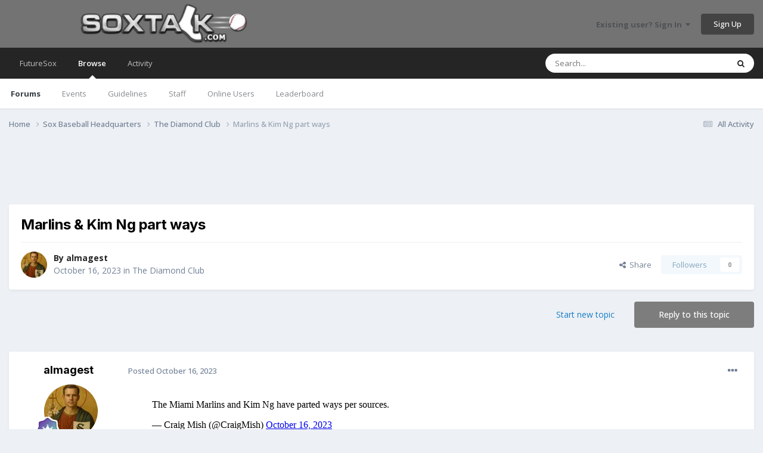

--- FILE ---
content_type: text/html; charset=utf-8
request_url: https://www.youtube-nocookie.com/embed/0zvhvdj4QyM?feature=oembed
body_size: 46797
content:
<!DOCTYPE html><html lang="en" dir="ltr" data-cast-api-enabled="true"><head><meta name="viewport" content="width=device-width, initial-scale=1"><script nonce="wfwnoYEk7H0Wfmvy7weUDw">if ('undefined' == typeof Symbol || 'undefined' == typeof Symbol.iterator) {delete Array.prototype.entries;}</script><style name="www-roboto" nonce="VTLnKKVHJBCXrPP2ap2dWw">@font-face{font-family:'Roboto';font-style:normal;font-weight:400;font-stretch:100%;src:url(//fonts.gstatic.com/s/roboto/v48/KFO7CnqEu92Fr1ME7kSn66aGLdTylUAMa3GUBHMdazTgWw.woff2)format('woff2');unicode-range:U+0460-052F,U+1C80-1C8A,U+20B4,U+2DE0-2DFF,U+A640-A69F,U+FE2E-FE2F;}@font-face{font-family:'Roboto';font-style:normal;font-weight:400;font-stretch:100%;src:url(//fonts.gstatic.com/s/roboto/v48/KFO7CnqEu92Fr1ME7kSn66aGLdTylUAMa3iUBHMdazTgWw.woff2)format('woff2');unicode-range:U+0301,U+0400-045F,U+0490-0491,U+04B0-04B1,U+2116;}@font-face{font-family:'Roboto';font-style:normal;font-weight:400;font-stretch:100%;src:url(//fonts.gstatic.com/s/roboto/v48/KFO7CnqEu92Fr1ME7kSn66aGLdTylUAMa3CUBHMdazTgWw.woff2)format('woff2');unicode-range:U+1F00-1FFF;}@font-face{font-family:'Roboto';font-style:normal;font-weight:400;font-stretch:100%;src:url(//fonts.gstatic.com/s/roboto/v48/KFO7CnqEu92Fr1ME7kSn66aGLdTylUAMa3-UBHMdazTgWw.woff2)format('woff2');unicode-range:U+0370-0377,U+037A-037F,U+0384-038A,U+038C,U+038E-03A1,U+03A3-03FF;}@font-face{font-family:'Roboto';font-style:normal;font-weight:400;font-stretch:100%;src:url(//fonts.gstatic.com/s/roboto/v48/KFO7CnqEu92Fr1ME7kSn66aGLdTylUAMawCUBHMdazTgWw.woff2)format('woff2');unicode-range:U+0302-0303,U+0305,U+0307-0308,U+0310,U+0312,U+0315,U+031A,U+0326-0327,U+032C,U+032F-0330,U+0332-0333,U+0338,U+033A,U+0346,U+034D,U+0391-03A1,U+03A3-03A9,U+03B1-03C9,U+03D1,U+03D5-03D6,U+03F0-03F1,U+03F4-03F5,U+2016-2017,U+2034-2038,U+203C,U+2040,U+2043,U+2047,U+2050,U+2057,U+205F,U+2070-2071,U+2074-208E,U+2090-209C,U+20D0-20DC,U+20E1,U+20E5-20EF,U+2100-2112,U+2114-2115,U+2117-2121,U+2123-214F,U+2190,U+2192,U+2194-21AE,U+21B0-21E5,U+21F1-21F2,U+21F4-2211,U+2213-2214,U+2216-22FF,U+2308-230B,U+2310,U+2319,U+231C-2321,U+2336-237A,U+237C,U+2395,U+239B-23B7,U+23D0,U+23DC-23E1,U+2474-2475,U+25AF,U+25B3,U+25B7,U+25BD,U+25C1,U+25CA,U+25CC,U+25FB,U+266D-266F,U+27C0-27FF,U+2900-2AFF,U+2B0E-2B11,U+2B30-2B4C,U+2BFE,U+3030,U+FF5B,U+FF5D,U+1D400-1D7FF,U+1EE00-1EEFF;}@font-face{font-family:'Roboto';font-style:normal;font-weight:400;font-stretch:100%;src:url(//fonts.gstatic.com/s/roboto/v48/KFO7CnqEu92Fr1ME7kSn66aGLdTylUAMaxKUBHMdazTgWw.woff2)format('woff2');unicode-range:U+0001-000C,U+000E-001F,U+007F-009F,U+20DD-20E0,U+20E2-20E4,U+2150-218F,U+2190,U+2192,U+2194-2199,U+21AF,U+21E6-21F0,U+21F3,U+2218-2219,U+2299,U+22C4-22C6,U+2300-243F,U+2440-244A,U+2460-24FF,U+25A0-27BF,U+2800-28FF,U+2921-2922,U+2981,U+29BF,U+29EB,U+2B00-2BFF,U+4DC0-4DFF,U+FFF9-FFFB,U+10140-1018E,U+10190-1019C,U+101A0,U+101D0-101FD,U+102E0-102FB,U+10E60-10E7E,U+1D2C0-1D2D3,U+1D2E0-1D37F,U+1F000-1F0FF,U+1F100-1F1AD,U+1F1E6-1F1FF,U+1F30D-1F30F,U+1F315,U+1F31C,U+1F31E,U+1F320-1F32C,U+1F336,U+1F378,U+1F37D,U+1F382,U+1F393-1F39F,U+1F3A7-1F3A8,U+1F3AC-1F3AF,U+1F3C2,U+1F3C4-1F3C6,U+1F3CA-1F3CE,U+1F3D4-1F3E0,U+1F3ED,U+1F3F1-1F3F3,U+1F3F5-1F3F7,U+1F408,U+1F415,U+1F41F,U+1F426,U+1F43F,U+1F441-1F442,U+1F444,U+1F446-1F449,U+1F44C-1F44E,U+1F453,U+1F46A,U+1F47D,U+1F4A3,U+1F4B0,U+1F4B3,U+1F4B9,U+1F4BB,U+1F4BF,U+1F4C8-1F4CB,U+1F4D6,U+1F4DA,U+1F4DF,U+1F4E3-1F4E6,U+1F4EA-1F4ED,U+1F4F7,U+1F4F9-1F4FB,U+1F4FD-1F4FE,U+1F503,U+1F507-1F50B,U+1F50D,U+1F512-1F513,U+1F53E-1F54A,U+1F54F-1F5FA,U+1F610,U+1F650-1F67F,U+1F687,U+1F68D,U+1F691,U+1F694,U+1F698,U+1F6AD,U+1F6B2,U+1F6B9-1F6BA,U+1F6BC,U+1F6C6-1F6CF,U+1F6D3-1F6D7,U+1F6E0-1F6EA,U+1F6F0-1F6F3,U+1F6F7-1F6FC,U+1F700-1F7FF,U+1F800-1F80B,U+1F810-1F847,U+1F850-1F859,U+1F860-1F887,U+1F890-1F8AD,U+1F8B0-1F8BB,U+1F8C0-1F8C1,U+1F900-1F90B,U+1F93B,U+1F946,U+1F984,U+1F996,U+1F9E9,U+1FA00-1FA6F,U+1FA70-1FA7C,U+1FA80-1FA89,U+1FA8F-1FAC6,U+1FACE-1FADC,U+1FADF-1FAE9,U+1FAF0-1FAF8,U+1FB00-1FBFF;}@font-face{font-family:'Roboto';font-style:normal;font-weight:400;font-stretch:100%;src:url(//fonts.gstatic.com/s/roboto/v48/KFO7CnqEu92Fr1ME7kSn66aGLdTylUAMa3OUBHMdazTgWw.woff2)format('woff2');unicode-range:U+0102-0103,U+0110-0111,U+0128-0129,U+0168-0169,U+01A0-01A1,U+01AF-01B0,U+0300-0301,U+0303-0304,U+0308-0309,U+0323,U+0329,U+1EA0-1EF9,U+20AB;}@font-face{font-family:'Roboto';font-style:normal;font-weight:400;font-stretch:100%;src:url(//fonts.gstatic.com/s/roboto/v48/KFO7CnqEu92Fr1ME7kSn66aGLdTylUAMa3KUBHMdazTgWw.woff2)format('woff2');unicode-range:U+0100-02BA,U+02BD-02C5,U+02C7-02CC,U+02CE-02D7,U+02DD-02FF,U+0304,U+0308,U+0329,U+1D00-1DBF,U+1E00-1E9F,U+1EF2-1EFF,U+2020,U+20A0-20AB,U+20AD-20C0,U+2113,U+2C60-2C7F,U+A720-A7FF;}@font-face{font-family:'Roboto';font-style:normal;font-weight:400;font-stretch:100%;src:url(//fonts.gstatic.com/s/roboto/v48/KFO7CnqEu92Fr1ME7kSn66aGLdTylUAMa3yUBHMdazQ.woff2)format('woff2');unicode-range:U+0000-00FF,U+0131,U+0152-0153,U+02BB-02BC,U+02C6,U+02DA,U+02DC,U+0304,U+0308,U+0329,U+2000-206F,U+20AC,U+2122,U+2191,U+2193,U+2212,U+2215,U+FEFF,U+FFFD;}@font-face{font-family:'Roboto';font-style:normal;font-weight:500;font-stretch:100%;src:url(//fonts.gstatic.com/s/roboto/v48/KFO7CnqEu92Fr1ME7kSn66aGLdTylUAMa3GUBHMdazTgWw.woff2)format('woff2');unicode-range:U+0460-052F,U+1C80-1C8A,U+20B4,U+2DE0-2DFF,U+A640-A69F,U+FE2E-FE2F;}@font-face{font-family:'Roboto';font-style:normal;font-weight:500;font-stretch:100%;src:url(//fonts.gstatic.com/s/roboto/v48/KFO7CnqEu92Fr1ME7kSn66aGLdTylUAMa3iUBHMdazTgWw.woff2)format('woff2');unicode-range:U+0301,U+0400-045F,U+0490-0491,U+04B0-04B1,U+2116;}@font-face{font-family:'Roboto';font-style:normal;font-weight:500;font-stretch:100%;src:url(//fonts.gstatic.com/s/roboto/v48/KFO7CnqEu92Fr1ME7kSn66aGLdTylUAMa3CUBHMdazTgWw.woff2)format('woff2');unicode-range:U+1F00-1FFF;}@font-face{font-family:'Roboto';font-style:normal;font-weight:500;font-stretch:100%;src:url(//fonts.gstatic.com/s/roboto/v48/KFO7CnqEu92Fr1ME7kSn66aGLdTylUAMa3-UBHMdazTgWw.woff2)format('woff2');unicode-range:U+0370-0377,U+037A-037F,U+0384-038A,U+038C,U+038E-03A1,U+03A3-03FF;}@font-face{font-family:'Roboto';font-style:normal;font-weight:500;font-stretch:100%;src:url(//fonts.gstatic.com/s/roboto/v48/KFO7CnqEu92Fr1ME7kSn66aGLdTylUAMawCUBHMdazTgWw.woff2)format('woff2');unicode-range:U+0302-0303,U+0305,U+0307-0308,U+0310,U+0312,U+0315,U+031A,U+0326-0327,U+032C,U+032F-0330,U+0332-0333,U+0338,U+033A,U+0346,U+034D,U+0391-03A1,U+03A3-03A9,U+03B1-03C9,U+03D1,U+03D5-03D6,U+03F0-03F1,U+03F4-03F5,U+2016-2017,U+2034-2038,U+203C,U+2040,U+2043,U+2047,U+2050,U+2057,U+205F,U+2070-2071,U+2074-208E,U+2090-209C,U+20D0-20DC,U+20E1,U+20E5-20EF,U+2100-2112,U+2114-2115,U+2117-2121,U+2123-214F,U+2190,U+2192,U+2194-21AE,U+21B0-21E5,U+21F1-21F2,U+21F4-2211,U+2213-2214,U+2216-22FF,U+2308-230B,U+2310,U+2319,U+231C-2321,U+2336-237A,U+237C,U+2395,U+239B-23B7,U+23D0,U+23DC-23E1,U+2474-2475,U+25AF,U+25B3,U+25B7,U+25BD,U+25C1,U+25CA,U+25CC,U+25FB,U+266D-266F,U+27C0-27FF,U+2900-2AFF,U+2B0E-2B11,U+2B30-2B4C,U+2BFE,U+3030,U+FF5B,U+FF5D,U+1D400-1D7FF,U+1EE00-1EEFF;}@font-face{font-family:'Roboto';font-style:normal;font-weight:500;font-stretch:100%;src:url(//fonts.gstatic.com/s/roboto/v48/KFO7CnqEu92Fr1ME7kSn66aGLdTylUAMaxKUBHMdazTgWw.woff2)format('woff2');unicode-range:U+0001-000C,U+000E-001F,U+007F-009F,U+20DD-20E0,U+20E2-20E4,U+2150-218F,U+2190,U+2192,U+2194-2199,U+21AF,U+21E6-21F0,U+21F3,U+2218-2219,U+2299,U+22C4-22C6,U+2300-243F,U+2440-244A,U+2460-24FF,U+25A0-27BF,U+2800-28FF,U+2921-2922,U+2981,U+29BF,U+29EB,U+2B00-2BFF,U+4DC0-4DFF,U+FFF9-FFFB,U+10140-1018E,U+10190-1019C,U+101A0,U+101D0-101FD,U+102E0-102FB,U+10E60-10E7E,U+1D2C0-1D2D3,U+1D2E0-1D37F,U+1F000-1F0FF,U+1F100-1F1AD,U+1F1E6-1F1FF,U+1F30D-1F30F,U+1F315,U+1F31C,U+1F31E,U+1F320-1F32C,U+1F336,U+1F378,U+1F37D,U+1F382,U+1F393-1F39F,U+1F3A7-1F3A8,U+1F3AC-1F3AF,U+1F3C2,U+1F3C4-1F3C6,U+1F3CA-1F3CE,U+1F3D4-1F3E0,U+1F3ED,U+1F3F1-1F3F3,U+1F3F5-1F3F7,U+1F408,U+1F415,U+1F41F,U+1F426,U+1F43F,U+1F441-1F442,U+1F444,U+1F446-1F449,U+1F44C-1F44E,U+1F453,U+1F46A,U+1F47D,U+1F4A3,U+1F4B0,U+1F4B3,U+1F4B9,U+1F4BB,U+1F4BF,U+1F4C8-1F4CB,U+1F4D6,U+1F4DA,U+1F4DF,U+1F4E3-1F4E6,U+1F4EA-1F4ED,U+1F4F7,U+1F4F9-1F4FB,U+1F4FD-1F4FE,U+1F503,U+1F507-1F50B,U+1F50D,U+1F512-1F513,U+1F53E-1F54A,U+1F54F-1F5FA,U+1F610,U+1F650-1F67F,U+1F687,U+1F68D,U+1F691,U+1F694,U+1F698,U+1F6AD,U+1F6B2,U+1F6B9-1F6BA,U+1F6BC,U+1F6C6-1F6CF,U+1F6D3-1F6D7,U+1F6E0-1F6EA,U+1F6F0-1F6F3,U+1F6F7-1F6FC,U+1F700-1F7FF,U+1F800-1F80B,U+1F810-1F847,U+1F850-1F859,U+1F860-1F887,U+1F890-1F8AD,U+1F8B0-1F8BB,U+1F8C0-1F8C1,U+1F900-1F90B,U+1F93B,U+1F946,U+1F984,U+1F996,U+1F9E9,U+1FA00-1FA6F,U+1FA70-1FA7C,U+1FA80-1FA89,U+1FA8F-1FAC6,U+1FACE-1FADC,U+1FADF-1FAE9,U+1FAF0-1FAF8,U+1FB00-1FBFF;}@font-face{font-family:'Roboto';font-style:normal;font-weight:500;font-stretch:100%;src:url(//fonts.gstatic.com/s/roboto/v48/KFO7CnqEu92Fr1ME7kSn66aGLdTylUAMa3OUBHMdazTgWw.woff2)format('woff2');unicode-range:U+0102-0103,U+0110-0111,U+0128-0129,U+0168-0169,U+01A0-01A1,U+01AF-01B0,U+0300-0301,U+0303-0304,U+0308-0309,U+0323,U+0329,U+1EA0-1EF9,U+20AB;}@font-face{font-family:'Roboto';font-style:normal;font-weight:500;font-stretch:100%;src:url(//fonts.gstatic.com/s/roboto/v48/KFO7CnqEu92Fr1ME7kSn66aGLdTylUAMa3KUBHMdazTgWw.woff2)format('woff2');unicode-range:U+0100-02BA,U+02BD-02C5,U+02C7-02CC,U+02CE-02D7,U+02DD-02FF,U+0304,U+0308,U+0329,U+1D00-1DBF,U+1E00-1E9F,U+1EF2-1EFF,U+2020,U+20A0-20AB,U+20AD-20C0,U+2113,U+2C60-2C7F,U+A720-A7FF;}@font-face{font-family:'Roboto';font-style:normal;font-weight:500;font-stretch:100%;src:url(//fonts.gstatic.com/s/roboto/v48/KFO7CnqEu92Fr1ME7kSn66aGLdTylUAMa3yUBHMdazQ.woff2)format('woff2');unicode-range:U+0000-00FF,U+0131,U+0152-0153,U+02BB-02BC,U+02C6,U+02DA,U+02DC,U+0304,U+0308,U+0329,U+2000-206F,U+20AC,U+2122,U+2191,U+2193,U+2212,U+2215,U+FEFF,U+FFFD;}</style><script name="www-roboto" nonce="wfwnoYEk7H0Wfmvy7weUDw">if (document.fonts && document.fonts.load) {document.fonts.load("400 10pt Roboto", "E"); document.fonts.load("500 10pt Roboto", "E");}</script><link rel="stylesheet" href="/s/player/b95b0e7a/www-player.css" name="www-player" nonce="VTLnKKVHJBCXrPP2ap2dWw"><style nonce="VTLnKKVHJBCXrPP2ap2dWw">html {overflow: hidden;}body {font: 12px Roboto, Arial, sans-serif; background-color: #000; color: #fff; height: 100%; width: 100%; overflow: hidden; position: absolute; margin: 0; padding: 0;}#player {width: 100%; height: 100%;}h1 {text-align: center; color: #fff;}h3 {margin-top: 6px; margin-bottom: 3px;}.player-unavailable {position: absolute; top: 0; left: 0; right: 0; bottom: 0; padding: 25px; font-size: 13px; background: url(/img/meh7.png) 50% 65% no-repeat;}.player-unavailable .message {text-align: left; margin: 0 -5px 15px; padding: 0 5px 14px; border-bottom: 1px solid #888; font-size: 19px; font-weight: normal;}.player-unavailable a {color: #167ac6; text-decoration: none;}</style><script nonce="wfwnoYEk7H0Wfmvy7weUDw">var ytcsi={gt:function(n){n=(n||"")+"data_";return ytcsi[n]||(ytcsi[n]={tick:{},info:{},gel:{preLoggedGelInfos:[]}})},now:window.performance&&window.performance.timing&&window.performance.now&&window.performance.timing.navigationStart?function(){return window.performance.timing.navigationStart+window.performance.now()}:function(){return(new Date).getTime()},tick:function(l,t,n){var ticks=ytcsi.gt(n).tick;var v=t||ytcsi.now();if(ticks[l]){ticks["_"+l]=ticks["_"+l]||[ticks[l]];ticks["_"+l].push(v)}ticks[l]=
v},info:function(k,v,n){ytcsi.gt(n).info[k]=v},infoGel:function(p,n){ytcsi.gt(n).gel.preLoggedGelInfos.push(p)},setStart:function(t,n){ytcsi.tick("_start",t,n)}};
(function(w,d){function isGecko(){if(!w.navigator)return false;try{if(w.navigator.userAgentData&&w.navigator.userAgentData.brands&&w.navigator.userAgentData.brands.length){var brands=w.navigator.userAgentData.brands;var i=0;for(;i<brands.length;i++)if(brands[i]&&brands[i].brand==="Firefox")return true;return false}}catch(e){setTimeout(function(){throw e;})}if(!w.navigator.userAgent)return false;var ua=w.navigator.userAgent;return ua.indexOf("Gecko")>0&&ua.toLowerCase().indexOf("webkit")<0&&ua.indexOf("Edge")<
0&&ua.indexOf("Trident")<0&&ua.indexOf("MSIE")<0}ytcsi.setStart(w.performance?w.performance.timing.responseStart:null);var isPrerender=(d.visibilityState||d.webkitVisibilityState)=="prerender";var vName=!d.visibilityState&&d.webkitVisibilityState?"webkitvisibilitychange":"visibilitychange";if(isPrerender){var startTick=function(){ytcsi.setStart();d.removeEventListener(vName,startTick)};d.addEventListener(vName,startTick,false)}if(d.addEventListener)d.addEventListener(vName,function(){ytcsi.tick("vc")},
false);if(isGecko()){var isHidden=(d.visibilityState||d.webkitVisibilityState)=="hidden";if(isHidden)ytcsi.tick("vc")}var slt=function(el,t){setTimeout(function(){var n=ytcsi.now();el.loadTime=n;if(el.slt)el.slt()},t)};w.__ytRIL=function(el){if(!el.getAttribute("data-thumb"))if(w.requestAnimationFrame)w.requestAnimationFrame(function(){slt(el,0)});else slt(el,16)}})(window,document);
</script><script nonce="wfwnoYEk7H0Wfmvy7weUDw">var ytcfg={d:function(){return window.yt&&yt.config_||ytcfg.data_||(ytcfg.data_={})},get:function(k,o){return k in ytcfg.d()?ytcfg.d()[k]:o},set:function(){var a=arguments;if(a.length>1)ytcfg.d()[a[0]]=a[1];else{var k;for(k in a[0])ytcfg.d()[k]=a[0][k]}}};
ytcfg.set({"CLIENT_CANARY_STATE":"none","DEVICE":"cbr\u003dChrome\u0026cbrand\u003dapple\u0026cbrver\u003d131.0.0.0\u0026ceng\u003dWebKit\u0026cengver\u003d537.36\u0026cos\u003dMacintosh\u0026cosver\u003d10_15_7\u0026cplatform\u003dDESKTOP","EVENT_ID":"BUdwadm_FbDg_tcP-PL_6AI","EXPERIMENT_FLAGS":{"ab_det_apm":true,"ab_det_el_h":true,"ab_det_em_inj":true,"ab_fk_sk_cl":true,"ab_l_sig_st":true,"ab_l_sig_st_e":true,"action_companion_center_align_description":true,"allow_skip_networkless":true,"always_send_and_write":true,"att_web_record_metrics":true,"attmusi":true,"c3_enable_button_impression_logging":true,"c3_watch_page_component":true,"cancel_pending_navs":true,"clean_up_manual_attribution_header":true,"config_age_report_killswitch":true,"cow_optimize_idom_compat":true,"csi_config_handling_infra":true,"csi_on_gel":true,"delhi_mweb_colorful_sd":true,"delhi_mweb_colorful_sd_v2":true,"deprecate_csi_has_info":true,"deprecate_pair_servlet_enabled":true,"desktop_sparkles_light_cta_button":true,"disable_cached_masthead_data":true,"disable_child_node_auto_formatted_strings":true,"disable_enf_isd":true,"disable_log_to_visitor_layer":true,"disable_pacf_logging_for_memory_limited_tv":true,"embeds_enable_eid_enforcement_for_youtube":true,"embeds_enable_info_panel_dismissal":true,"embeds_enable_pfp_always_unbranded":true,"embeds_muted_autoplay_sound_fix":true,"embeds_serve_es6_client":true,"embeds_web_nwl_disable_nocookie":true,"embeds_web_updated_shorts_definition_fix":true,"enable_active_view_display_ad_renderer_web_home":true,"enable_ad_disclosure_banner_a11y_fix":true,"enable_chips_shelf_view_model_fully_reactive":true,"enable_client_creator_goal_ticker_bar_revamp":true,"enable_client_only_wiz_direct_reactions":true,"enable_client_sli_logging":true,"enable_client_streamz_web":true,"enable_client_ve_spec":true,"enable_cloud_save_error_popup_after_retry":true,"enable_cookie_reissue_iframe":true,"enable_dai_sdf_h5_preroll":true,"enable_datasync_id_header_in_web_vss_pings":true,"enable_default_mono_cta_migration_web_client":true,"enable_dma_post_enforcement":true,"enable_docked_chat_messages":true,"enable_entity_store_from_dependency_injection":true,"enable_inline_muted_playback_on_web_search":true,"enable_inline_muted_playback_on_web_search_for_vdc":true,"enable_inline_muted_playback_on_web_search_for_vdcb":true,"enable_is_mini_app_page_active_bugfix":true,"enable_live_overlay_feed_in_live_chat":true,"enable_logging_first_user_action_after_game_ready":true,"enable_ltc_param_fetch_from_innertube":true,"enable_masthead_mweb_padding_fix":true,"enable_menu_renderer_button_in_mweb_hclr":true,"enable_mini_app_command_handler_mweb_fix":true,"enable_mini_app_iframe_loaded_logging":true,"enable_mini_guide_downloads_item":true,"enable_mixed_direction_formatted_strings":true,"enable_mweb_livestream_ui_update":true,"enable_mweb_new_caption_language_picker":true,"enable_names_handles_account_switcher":true,"enable_network_request_logging_on_game_events":true,"enable_new_paid_product_placement":true,"enable_obtaining_ppn_query_param":true,"enable_open_in_new_tab_icon_for_short_dr_for_desktop_search":true,"enable_open_yt_content":true,"enable_origin_query_parameter_bugfix":true,"enable_pause_ads_on_ytv_html5":true,"enable_payments_purchase_manager":true,"enable_pdp_icon_prefetch":true,"enable_pl_r_si_fa":true,"enable_place_pivot_url":true,"enable_playable_a11y_label_with_badge_text":true,"enable_pv_screen_modern_text":true,"enable_removing_navbar_title_on_hashtag_page_mweb":true,"enable_resetting_scroll_position_on_flow_change":true,"enable_rta_manager":true,"enable_sdf_companion_h5":true,"enable_sdf_dai_h5_midroll":true,"enable_sdf_h5_endemic_mid_post_roll":true,"enable_sdf_on_h5_unplugged_vod_midroll":true,"enable_sdf_shorts_player_bytes_h5":true,"enable_sdk_performance_network_logging":true,"enable_sending_unwrapped_game_audio_as_serialized_metadata":true,"enable_sfv_effect_pivot_url":true,"enable_shorts_new_carousel":true,"enable_skip_ad_guidance_prompt":true,"enable_skippable_ads_for_unplugged_ad_pod":true,"enable_smearing_expansion_dai":true,"enable_third_party_info":true,"enable_time_out_messages":true,"enable_timeline_view_modern_transcript_fe":true,"enable_video_display_compact_button_group_for_desktop_search":true,"enable_watch_next_pause_autoplay_lact":true,"enable_web_home_top_landscape_image_layout_level_click":true,"enable_web_tiered_gel":true,"enable_window_constrained_buy_flow_dialog":true,"enable_wiz_queue_effect_and_on_init_initial_runs":true,"enable_ypc_spinners":true,"enable_yt_ata_iframe_authuser":true,"export_networkless_options":true,"export_player_version_to_ytconfig":true,"fill_single_video_with_notify_to_lasr":true,"fix_ad_miniplayer_controls_rendering":true,"fix_ads_tracking_for_swf_config_deprecation_mweb":true,"h5_companion_enable_adcpn_macro_substitution_for_click_pings":true,"h5_inplayer_enable_adcpn_macro_substitution_for_click_pings":true,"h5_reset_cache_and_filter_before_update_masthead":true,"hide_channel_creation_title_for_mweb":true,"high_ccv_client_side_caching_h5":true,"html5_log_trigger_events_with_debug_data":true,"html5_ssdai_enable_media_end_cue_range":true,"il_attach_cache_limit":true,"il_use_view_model_logging_context":true,"is_browser_support_for_webcam_streaming":true,"json_condensed_response":true,"kev_adb_pg":true,"kevlar_gel_error_routing":true,"kevlar_watch_cinematics":true,"live_chat_enable_controller_extraction":true,"live_chat_enable_rta_manager":true,"live_chat_increased_min_height":true,"log_click_with_layer_from_element_in_command_handler":true,"log_errors_through_nwl_on_retry":true,"mdx_enable_privacy_disclosure_ui":true,"mdx_load_cast_api_bootstrap_script":true,"medium_progress_bar_modification":true,"migrate_remaining_web_ad_badges_to_innertube":true,"mobile_account_menu_refresh":true,"mweb_a11y_enable_player_controls_invisible_toggle":true,"mweb_account_linking_noapp":true,"mweb_after_render_to_scheduler":true,"mweb_allow_modern_search_suggest_behavior":true,"mweb_animated_actions":true,"mweb_app_upsell_button_direct_to_app":true,"mweb_big_progress_bar":true,"mweb_c3_disable_carve_out":true,"mweb_c3_disable_carve_out_keep_external_links":true,"mweb_c3_enable_adaptive_signals":true,"mweb_c3_endscreen":true,"mweb_c3_endscreen_v2":true,"mweb_c3_library_page_enable_recent_shelf":true,"mweb_c3_remove_web_navigation_endpoint_data":true,"mweb_c3_use_canonical_from_player_response":true,"mweb_cinematic_watch":true,"mweb_command_handler":true,"mweb_delay_watch_initial_data":true,"mweb_disable_searchbar_scroll":true,"mweb_enable_fine_scrubbing_for_recs":true,"mweb_enable_keto_batch_player_fullscreen":true,"mweb_enable_keto_batch_player_progress_bar":true,"mweb_enable_keto_batch_player_tooltips":true,"mweb_enable_lockup_view_model_for_ucp":true,"mweb_enable_more_drawer":true,"mweb_enable_optional_fullscreen_landscape_locking":true,"mweb_enable_overlay_touch_manager":true,"mweb_enable_premium_carve_out_fix":true,"mweb_enable_refresh_detection":true,"mweb_enable_search_imp":true,"mweb_enable_sequence_signal":true,"mweb_enable_shorts_pivot_button":true,"mweb_enable_shorts_video_preload":true,"mweb_enable_skippables_on_jio_phone":true,"mweb_enable_storyboards":true,"mweb_enable_two_line_title_on_shorts":true,"mweb_enable_varispeed_controller":true,"mweb_enable_warm_channel_requests":true,"mweb_enable_watch_feed_infinite_scroll":true,"mweb_enable_wrapped_unplugged_pause_membership_dialog_renderer":true,"mweb_filter_video_format_in_webfe":true,"mweb_fix_livestream_seeking":true,"mweb_fix_monitor_visibility_after_render":true,"mweb_fix_section_list_continuation_item_renderers":true,"mweb_force_ios_fallback_to_native_control":true,"mweb_fp_auto_fullscreen":true,"mweb_fullscreen_controls":true,"mweb_fullscreen_controls_action_buttons":true,"mweb_fullscreen_watch_system":true,"mweb_home_reactive_shorts":true,"mweb_innertube_search_command":true,"mweb_lang_in_html":true,"mweb_like_button_synced_with_entities":true,"mweb_logo_use_home_page_ve":true,"mweb_module_decoration":true,"mweb_native_control_in_faux_fullscreen_shared":true,"mweb_panel_container_inert":true,"mweb_player_control_on_hover":true,"mweb_player_delhi_dtts":true,"mweb_player_settings_use_bottom_sheet":true,"mweb_player_show_previous_next_buttons_in_playlist":true,"mweb_player_skip_no_op_state_changes":true,"mweb_player_user_select_none":true,"mweb_playlist_engagement_panel":true,"mweb_progress_bar_seek_on_mouse_click":true,"mweb_pull_2_full":true,"mweb_pull_2_full_enable_touch_handlers":true,"mweb_schedule_warm_watch_response":true,"mweb_searchbox_legacy_navigation":true,"mweb_see_fewer_shorts":true,"mweb_sheets_ui_refresh":true,"mweb_shorts_comments_panel_id_change":true,"mweb_shorts_early_continuation":true,"mweb_show_ios_smart_banner":true,"mweb_use_server_url_on_startup":true,"mweb_watch_captions_enable_auto_translate":true,"mweb_watch_captions_set_default_size":true,"mweb_watch_stop_scheduler_on_player_response":true,"mweb_watchfeed_big_thumbnails":true,"mweb_yt_searchbox":true,"networkless_logging":true,"no_client_ve_attach_unless_shown":true,"nwl_send_from_memory_when_online":true,"pageid_as_header_web":true,"playback_settings_use_switch_menu":true,"player_controls_autonav_fix":true,"player_controls_skip_double_signal_update":true,"polymer_bad_build_labels":true,"polymer_verifiy_app_state":true,"qoe_send_and_write":true,"remove_chevron_from_ad_disclosure_banner_h5":true,"remove_masthead_channel_banner_on_refresh":true,"remove_slot_id_exited_trigger_for_dai_in_player_slot_expire":true,"replace_client_url_parsing_with_server_signal":true,"service_worker_enabled":true,"service_worker_push_enabled":true,"service_worker_push_home_page_prompt":true,"service_worker_push_watch_page_prompt":true,"shell_load_gcf":true,"shorten_initial_gel_batch_timeout":true,"should_use_yt_voice_endpoint_in_kaios":true,"skip_invalid_ytcsi_ticks":true,"skip_setting_info_in_csi_data_object":true,"smarter_ve_dedupping":true,"speedmaster_no_seek":true,"start_client_gcf_mweb":true,"stop_handling_click_for_non_rendering_overlay_layout":true,"suppress_error_204_logging":true,"synced_panel_scrolling_controller":true,"use_event_time_ms_header":true,"use_fifo_for_networkless":true,"use_player_abuse_bg_library":true,"use_request_time_ms_header":true,"use_session_based_sampling":true,"use_thumbnail_overlay_time_status_renderer_for_live_badge":true,"use_ts_visibilitylogger":true,"vss_final_ping_send_and_write":true,"vss_playback_use_send_and_write":true,"web_ad_metadata_clickable":true,"web_adaptive_repeat_ase":true,"web_always_load_chat_support":true,"web_animated_like":true,"web_api_url":true,"web_attributed_string_deep_equal_bugfix":true,"web_autonav_allow_off_by_default":true,"web_button_vm_refactor_disabled":true,"web_c3_log_app_init_finish":true,"web_csi_action_sampling_enabled":true,"web_dedupe_ve_grafting":true,"web_disable_backdrop_filter":true,"web_enable_ab_rsp_cl":true,"web_enable_course_icon_update":true,"web_enable_error_204":true,"web_enable_horizontal_video_attributes_section":true,"web_fix_segmented_like_dislike_undefined":true,"web_gcf_hashes_innertube":true,"web_gel_timeout_cap":true,"web_metadata_carousel_elref_bugfix":true,"web_parent_target_for_sheets":true,"web_persist_server_autonav_state_on_client":true,"web_playback_associated_log_ctt":true,"web_playback_associated_ve":true,"web_prefetch_preload_video":true,"web_progress_bar_draggable":true,"web_resizable_advertiser_banner_on_masthead_safari_fix":true,"web_scheduler_auto_init":true,"web_shorts_just_watched_on_channel_and_pivot_study":true,"web_shorts_just_watched_overlay":true,"web_shorts_pivot_button_view_model_reactive":true,"web_update_panel_visibility_logging_fix":true,"web_video_attribute_view_model_a11y_fix":true,"web_watch_controls_state_signals":true,"web_wiz_attributed_string":true,"web_yt_config_context":true,"webfe_mweb_watch_microdata":true,"webfe_watch_shorts_canonical_url_fix":true,"webpo_exit_on_net_err":true,"wiz_diff_overwritable":true,"wiz_memoize_stamper_items":true,"woffle_used_state_report":true,"wpo_gel_strz":true,"ytcp_paper_tooltip_use_scoped_owner_root":true,"ytidb_clear_embedded_player":true,"H5_async_logging_delay_ms":30000.0,"attention_logging_scroll_throttle":500.0,"autoplay_pause_by_lact_sampling_fraction":0.0,"cinematic_watch_effect_opacity":0.4,"log_window_onerror_fraction":0.1,"speedmaster_playback_rate":2.0,"tv_pacf_logging_sample_rate":0.01,"web_attention_logging_scroll_throttle":500.0,"web_load_prediction_threshold":0.1,"web_navigation_prediction_threshold":0.1,"web_pbj_log_warning_rate":0.0,"web_system_health_fraction":0.01,"ytidb_transaction_ended_event_rate_limit":0.02,"active_time_update_interval_ms":10000,"att_init_delay":500,"autoplay_pause_by_lact_sec":0,"botguard_async_snapshot_timeout_ms":3000,"check_navigator_accuracy_timeout_ms":0,"cinematic_watch_css_filter_blur_strength":40,"cinematic_watch_fade_out_duration":500,"close_webview_delay_ms":100,"cloud_save_game_data_rate_limit_ms":3000,"compression_disable_point":10,"custom_active_view_tos_timeout_ms":3600000,"embeds_widget_poll_interval_ms":0,"gel_min_batch_size":3,"gel_queue_timeout_max_ms":60000,"get_async_timeout_ms":60000,"hide_cta_for_home_web_video_ads_animate_in_time":2,"html5_byterate_soft_cap":0,"initial_gel_batch_timeout":2000,"max_body_size_to_compress":500000,"max_prefetch_window_sec_for_livestream_optimization":10,"min_prefetch_offset_sec_for_livestream_optimization":20,"mini_app_container_iframe_src_update_delay_ms":0,"multiple_preview_news_duration_time":11000,"mweb_c3_toast_duration_ms":5000,"mweb_deep_link_fallback_timeout_ms":10000,"mweb_delay_response_received_actions":100,"mweb_fp_dpad_rate_limit_ms":0,"mweb_fp_dpad_watch_title_clamp_lines":0,"mweb_history_manager_cache_size":100,"mweb_ios_fullscreen_playback_transition_delay_ms":500,"mweb_ios_fullscreen_system_pause_epilson_ms":0,"mweb_override_response_store_expiration_ms":0,"mweb_shorts_early_continuation_trigger_threshold":4,"mweb_w2w_max_age_seconds":0,"mweb_watch_captions_default_size":2,"neon_dark_launch_gradient_count":0,"network_polling_interval":30000,"play_click_interval_ms":30000,"play_ping_interval_ms":10000,"prefetch_comments_ms_after_video":0,"send_config_hash_timer":0,"service_worker_push_logged_out_prompt_watches":-1,"service_worker_push_prompt_cap":-1,"service_worker_push_prompt_delay_microseconds":3888000000000,"show_mini_app_ad_frequency_cap_ms":300000,"slow_compressions_before_abandon_count":4,"speedmaster_cancellation_movement_dp":10,"speedmaster_touch_activation_ms":500,"web_attention_logging_throttle":500,"web_foreground_heartbeat_interval_ms":28000,"web_gel_debounce_ms":10000,"web_logging_max_batch":100,"web_max_tracing_events":50,"web_tracing_session_replay":0,"wil_icon_max_concurrent_fetches":9999,"ytidb_remake_db_retries":3,"ytidb_reopen_db_retries":3,"WebClientReleaseProcessCritical__youtube_embeds_client_version_override":"","WebClientReleaseProcessCritical__youtube_embeds_web_client_version_override":"","WebClientReleaseProcessCritical__youtube_mweb_client_version_override":"","debug_forced_internalcountrycode":"","embeds_web_synth_ch_headers_banned_urls_regex":"","enable_web_media_service":"DISABLED","il_payload_scraping":"","live_chat_unicode_emoji_json_url":"https://www.gstatic.com/youtube/img/emojis/emojis-svg-9.json","mweb_deep_link_feature_tag_suffix":"11268432","mweb_enable_shorts_innertube_player_prefetch_trigger":"NONE","mweb_fp_dpad":"home,search,browse,channel,create_channel,experiments,settings,trending,oops,404,paid_memberships,sponsorship,premium,shorts","mweb_fp_dpad_linear_navigation":"","mweb_fp_dpad_linear_navigation_visitor":"","mweb_fp_dpad_visitor":"","mweb_preload_video_by_player_vars":"","mweb_sign_in_button_style":"STYLE_SUGGESTIVE_AVATAR","place_pivot_triggering_container_alternate":"","place_pivot_triggering_counterfactual_container_alternate":"","search_ui_mweb_searchbar_restyle":"DEFAULT","service_worker_push_force_notification_prompt_tag":"1","service_worker_scope":"/","suggest_exp_str":"","web_client_version_override":"","kevlar_command_handler_command_banlist":[],"mini_app_ids_without_game_ready":["UgkxHHtsak1SC8mRGHMZewc4HzeAY3yhPPmJ","Ugkx7OgzFqE6z_5Mtf4YsotGfQNII1DF_RBm"],"web_op_signal_type_banlist":[],"web_tracing_enabled_spans":["event","command"]},"GAPI_HINT_PARAMS":"m;/_/scs/abc-static/_/js/k\u003dgapi.gapi.en.FZb77tO2YW4.O/d\u003d1/rs\u003dAHpOoo8lqavmo6ayfVxZovyDiP6g3TOVSQ/m\u003d__features__","GAPI_HOST":"https://apis.google.com","GAPI_LOCALE":"en_US","GL":"US","HL":"en","HTML_DIR":"ltr","HTML_LANG":"en","INNERTUBE_API_KEY":"AIzaSyAO_FJ2SlqU8Q4STEHLGCilw_Y9_11qcW8","INNERTUBE_API_VERSION":"v1","INNERTUBE_CLIENT_NAME":"WEB_EMBEDDED_PLAYER","INNERTUBE_CLIENT_VERSION":"1.20260116.01.00","INNERTUBE_CONTEXT":{"client":{"hl":"en","gl":"US","remoteHost":"3.142.50.54","deviceMake":"Apple","deviceModel":"","visitorData":"[base64]%3D%3D","userAgent":"Mozilla/5.0 (Macintosh; Intel Mac OS X 10_15_7) AppleWebKit/537.36 (KHTML, like Gecko) Chrome/131.0.0.0 Safari/537.36; ClaudeBot/1.0; +claudebot@anthropic.com),gzip(gfe)","clientName":"WEB_EMBEDDED_PLAYER","clientVersion":"1.20260116.01.00","osName":"Macintosh","osVersion":"10_15_7","originalUrl":"https://www.youtube-nocookie.com/embed/0zvhvdj4QyM?feature\u003doembed","platform":"DESKTOP","clientFormFactor":"UNKNOWN_FORM_FACTOR","configInfo":{"appInstallData":"[base64]%3D"},"browserName":"Chrome","browserVersion":"131.0.0.0","acceptHeader":"text/html,application/xhtml+xml,application/xml;q\u003d0.9,image/webp,image/apng,*/*;q\u003d0.8,application/signed-exchange;v\u003db3;q\u003d0.9","deviceExperimentId":"ChxOelU1TnpZMU1EWTFPVGszTnpZd05EWXdNdz09EIWOwcsGGIWOwcsG","rolloutToken":"CIaSyPiVg-TMTRDe6cW915uSAxje6cW915uSAw%3D%3D"},"user":{"lockedSafetyMode":false},"request":{"useSsl":true},"clickTracking":{"clickTrackingParams":"IhMImdbFvdebkgMVMLD/BB14+R8tMgZvZW1iZWQ\u003d"},"thirdParty":{"embeddedPlayerContext":{"embeddedPlayerEncryptedContext":"AD5ZzFSZljKl-T7q_SDv9wmIPEF05I14EdQDQPzT33KJ7hc2trnts0X_GJoumU8MapZGD8lcm2loELf_8Lv3haR6VKj91UjMBvHeR1_YnsZ-SU-AHPVMPqrjBOJ1KubnADo","ancestorOriginsSupported":false}}},"INNERTUBE_CONTEXT_CLIENT_NAME":56,"INNERTUBE_CONTEXT_CLIENT_VERSION":"1.20260116.01.00","INNERTUBE_CONTEXT_GL":"US","INNERTUBE_CONTEXT_HL":"en","LATEST_ECATCHER_SERVICE_TRACKING_PARAMS":{"client.name":"WEB_EMBEDDED_PLAYER","client.jsfeat":"2021"},"LOGGED_IN":false,"PAGE_BUILD_LABEL":"youtube.embeds.web_20260116_01_RC00","PAGE_CL":856990104,"SERVER_NAME":"WebFE","VISITOR_DATA":"[base64]%3D%3D","WEB_PLAYER_CONTEXT_CONFIGS":{"WEB_PLAYER_CONTEXT_CONFIG_ID_EMBEDDED_PLAYER":{"rootElementId":"movie_player","jsUrl":"/s/player/b95b0e7a/player_ias.vflset/en_US/base.js","cssUrl":"/s/player/b95b0e7a/www-player.css","contextId":"WEB_PLAYER_CONTEXT_CONFIG_ID_EMBEDDED_PLAYER","eventLabel":"embedded","contentRegion":"US","hl":"en_US","hostLanguage":"en","innertubeApiKey":"AIzaSyAO_FJ2SlqU8Q4STEHLGCilw_Y9_11qcW8","innertubeApiVersion":"v1","innertubeContextClientVersion":"1.20260116.01.00","device":{"brand":"apple","model":"","browser":"Chrome","browserVersion":"131.0.0.0","os":"Macintosh","osVersion":"10_15_7","platform":"DESKTOP","interfaceName":"WEB_EMBEDDED_PLAYER","interfaceVersion":"1.20260116.01.00"},"serializedExperimentIds":"24004644,51010235,51063643,51098299,51204329,51222973,51340662,51349914,51353393,51366423,51389629,51404808,51404810,51425031,51458176,51484222,51490331,51500051,51505436,51530495,51534669,51560386,51565116,51566373,51578633,51583566,51583821,51585555,51586115,51605258,51605395,51609829,51611457,51615065,51620867,51621065,51622844,51626154,51632249,51634269,51635954,51637029,51638270,51638932,51648336,51656216,51666850,51672162,51681662,51683502,51684301,51684307,51691027,51691589,51693511,51696107,51696619,51697032,51700777,51704637,51705183,51709242,51711227,51711298,51712601,51713237,51714463,51717474,51719410,51719628,51735451,51737661,51738919,51739994,51740460,51741220,51742830,51742877,51743155,51744563","serializedExperimentFlags":"H5_async_logging_delay_ms\u003d30000.0\u0026PlayerWeb__h5_enable_advisory_rating_restrictions\u003dtrue\u0026a11y_h5_associate_survey_question\u003dtrue\u0026ab_det_apm\u003dtrue\u0026ab_det_el_h\u003dtrue\u0026ab_det_em_inj\u003dtrue\u0026ab_fk_sk_cl\u003dtrue\u0026ab_l_sig_st\u003dtrue\u0026ab_l_sig_st_e\u003dtrue\u0026action_companion_center_align_description\u003dtrue\u0026ad_pod_disable_companion_persist_ads_quality\u003dtrue\u0026add_stmp_logs_for_voice_boost\u003dtrue\u0026allow_autohide_on_paused_videos\u003dtrue\u0026allow_drm_override\u003dtrue\u0026allow_live_autoplay\u003dtrue\u0026allow_poltergust_autoplay\u003dtrue\u0026allow_skip_networkless\u003dtrue\u0026allow_vp9_1080p_mq_enc\u003dtrue\u0026always_cache_redirect_endpoint\u003dtrue\u0026always_send_and_write\u003dtrue\u0026annotation_module_vast_cards_load_logging_fraction\u003d0.0\u0026assign_drm_family_by_format\u003dtrue\u0026att_web_record_metrics\u003dtrue\u0026attention_logging_scroll_throttle\u003d500.0\u0026attmusi\u003dtrue\u0026autoplay_time\u003d10000\u0026autoplay_time_for_fullscreen\u003d-1\u0026autoplay_time_for_music_content\u003d-1\u0026bg_vm_reinit_threshold\u003d7200000\u0026blocked_packages_for_sps\u003d[]\u0026botguard_async_snapshot_timeout_ms\u003d3000\u0026captions_url_add_ei\u003dtrue\u0026check_navigator_accuracy_timeout_ms\u003d0\u0026clean_up_manual_attribution_header\u003dtrue\u0026compression_disable_point\u003d10\u0026cow_optimize_idom_compat\u003dtrue\u0026csi_config_handling_infra\u003dtrue\u0026csi_on_gel\u003dtrue\u0026custom_active_view_tos_timeout_ms\u003d3600000\u0026dash_manifest_version\u003d5\u0026debug_bandaid_hostname\u003d\u0026debug_bandaid_port\u003d0\u0026debug_sherlog_username\u003d\u0026delhi_modern_player_default_thumbnail_percentage\u003d0.0\u0026delhi_modern_player_faster_autohide_delay_ms\u003d2000\u0026delhi_modern_player_pause_thumbnail_percentage\u003d0.6\u0026delhi_modern_web_player_blending_mode\u003d\u0026delhi_modern_web_player_disable_frosted_glass\u003dtrue\u0026delhi_modern_web_player_horizontal_volume_controls\u003dtrue\u0026delhi_modern_web_player_lhs_volume_controls\u003dtrue\u0026delhi_modern_web_player_responsive_compact_controls_threshold\u003d0\u0026deprecate_22\u003dtrue\u0026deprecate_csi_has_info\u003dtrue\u0026deprecate_delay_ping\u003dtrue\u0026deprecate_pair_servlet_enabled\u003dtrue\u0026desktop_sparkles_light_cta_button\u003dtrue\u0026disable_av1_setting\u003dtrue\u0026disable_branding_context\u003dtrue\u0026disable_cached_masthead_data\u003dtrue\u0026disable_channel_id_check_for_suspended_channels\u003dtrue\u0026disable_child_node_auto_formatted_strings\u003dtrue\u0026disable_enf_isd\u003dtrue\u0026disable_lifa_for_supex_users\u003dtrue\u0026disable_log_to_visitor_layer\u003dtrue\u0026disable_mdx_connection_in_mdx_module_for_music_web\u003dtrue\u0026disable_pacf_logging_for_memory_limited_tv\u003dtrue\u0026disable_reduced_fullscreen_autoplay_countdown_for_minors\u003dtrue\u0026disable_reel_item_watch_format_filtering\u003dtrue\u0026disable_threegpp_progressive_formats\u003dtrue\u0026disable_touch_events_on_skip_button\u003dtrue\u0026edge_encryption_fill_primary_key_version\u003dtrue\u0026embeds_enable_info_panel_dismissal\u003dtrue\u0026embeds_enable_move_set_center_crop_to_public\u003dtrue\u0026embeds_enable_per_video_embed_config\u003dtrue\u0026embeds_enable_pfp_always_unbranded\u003dtrue\u0026embeds_web_lite_mode\u003d1\u0026embeds_web_nwl_disable_nocookie\u003dtrue\u0026embeds_web_synth_ch_headers_banned_urls_regex\u003d\u0026enable_active_view_display_ad_renderer_web_home\u003dtrue\u0026enable_active_view_lr_shorts_video\u003dtrue\u0026enable_active_view_web_shorts_video\u003dtrue\u0026enable_ad_cpn_macro_substitution_for_click_pings\u003dtrue\u0026enable_ad_disclosure_banner_a11y_fix\u003dtrue\u0026enable_app_promo_endcap_eml_on_tablet\u003dtrue\u0026enable_batched_cross_device_pings_in_gel_fanout\u003dtrue\u0026enable_cast_for_web_unplugged\u003dtrue\u0026enable_cast_on_music_web\u003dtrue\u0026enable_cipher_for_manifest_urls\u003dtrue\u0026enable_cleanup_masthead_autoplay_hack_fix\u003dtrue\u0026enable_client_creator_goal_ticker_bar_revamp\u003dtrue\u0026enable_client_only_wiz_direct_reactions\u003dtrue\u0026enable_client_page_id_header_for_first_party_pings\u003dtrue\u0026enable_client_sli_logging\u003dtrue\u0026enable_client_ve_spec\u003dtrue\u0026enable_cookie_reissue_iframe\u003dtrue\u0026enable_cta_banner_on_unplugged_lr\u003dtrue\u0026enable_custom_playhead_parsing\u003dtrue\u0026enable_dai_sdf_h5_preroll\u003dtrue\u0026enable_datasync_id_header_in_web_vss_pings\u003dtrue\u0026enable_default_mono_cta_migration_web_client\u003dtrue\u0026enable_dsa_ad_badge_for_action_endcap_on_android\u003dtrue\u0026enable_dsa_ad_badge_for_action_endcap_on_ios\u003dtrue\u0026enable_entity_store_from_dependency_injection\u003dtrue\u0026enable_error_corrections_infocard_web_client\u003dtrue\u0026enable_error_corrections_infocards_icon_web\u003dtrue\u0026enable_inline_muted_playback_on_web_search\u003dtrue\u0026enable_inline_muted_playback_on_web_search_for_vdc\u003dtrue\u0026enable_inline_muted_playback_on_web_search_for_vdcb\u003dtrue\u0026enable_kabuki_comments_on_shorts\u003ddisabled\u0026enable_live_overlay_feed_in_live_chat\u003dtrue\u0026enable_ltc_param_fetch_from_innertube\u003dtrue\u0026enable_mixed_direction_formatted_strings\u003dtrue\u0026enable_modern_skip_button_on_web\u003dtrue\u0026enable_mweb_livestream_ui_update\u003dtrue\u0026enable_new_paid_product_placement\u003dtrue\u0026enable_open_in_new_tab_icon_for_short_dr_for_desktop_search\u003dtrue\u0026enable_out_of_stock_text_all_surfaces\u003dtrue\u0026enable_paid_content_overlay_bugfix\u003dtrue\u0026enable_pause_ads_on_ytv_html5\u003dtrue\u0026enable_pl_r_si_fa\u003dtrue\u0026enable_policy_based_hqa_filter_in_watch_server\u003dtrue\u0026enable_progres_commands_lr_feeds\u003dtrue\u0026enable_progress_commands_lr_shorts\u003dtrue\u0026enable_publishing_region_param_in_sus\u003dtrue\u0026enable_pv_screen_modern_text\u003dtrue\u0026enable_rpr_token_on_ltl_lookup\u003dtrue\u0026enable_sdf_companion_h5\u003dtrue\u0026enable_sdf_dai_h5_midroll\u003dtrue\u0026enable_sdf_h5_endemic_mid_post_roll\u003dtrue\u0026enable_sdf_on_h5_unplugged_vod_midroll\u003dtrue\u0026enable_sdf_shorts_player_bytes_h5\u003dtrue\u0026enable_server_driven_abr\u003dtrue\u0026enable_server_driven_abr_for_backgroundable\u003dtrue\u0026enable_server_driven_abr_url_generation\u003dtrue\u0026enable_server_driven_readahead\u003dtrue\u0026enable_skip_ad_guidance_prompt\u003dtrue\u0026enable_skip_to_next_messaging\u003dtrue\u0026enable_skippable_ads_for_unplugged_ad_pod\u003dtrue\u0026enable_smart_skip_player_controls_shown_on_web\u003dtrue\u0026enable_smart_skip_player_controls_shown_on_web_increased_triggering_sensitivity\u003dtrue\u0026enable_smart_skip_speedmaster_on_web\u003dtrue\u0026enable_smearing_expansion_dai\u003dtrue\u0026enable_split_screen_ad_baseline_experience_endemic_live_h5\u003dtrue\u0026enable_third_party_info\u003dtrue\u0026enable_to_call_playready_backend_directly\u003dtrue\u0026enable_unified_action_endcap_on_web\u003dtrue\u0026enable_video_display_compact_button_group_for_desktop_search\u003dtrue\u0026enable_voice_boost_feature\u003dtrue\u0026enable_vp9_appletv5_on_server\u003dtrue\u0026enable_watch_server_rejected_formats_logging\u003dtrue\u0026enable_web_home_top_landscape_image_layout_level_click\u003dtrue\u0026enable_web_media_session_metadata_fix\u003dtrue\u0026enable_web_premium_varispeed_upsell\u003dtrue\u0026enable_web_tiered_gel\u003dtrue\u0026enable_wiz_queue_effect_and_on_init_initial_runs\u003dtrue\u0026enable_yt_ata_iframe_authuser\u003dtrue\u0026enable_ytv_csdai_vp9\u003dtrue\u0026export_networkless_options\u003dtrue\u0026export_player_version_to_ytconfig\u003dtrue\u0026fill_live_request_config_in_ustreamer_config\u003dtrue\u0026fill_single_video_with_notify_to_lasr\u003dtrue\u0026filter_vb_without_non_vb_equivalents\u003dtrue\u0026filter_vp9_for_live_dai\u003dtrue\u0026fix_ad_miniplayer_controls_rendering\u003dtrue\u0026fix_ads_tracking_for_swf_config_deprecation_mweb\u003dtrue\u0026fix_h5_toggle_button_a11y\u003dtrue\u0026fix_survey_color_contrast_on_destop\u003dtrue\u0026fix_toggle_button_role_for_ad_components\u003dtrue\u0026fresca_polling_delay_override\u003d0\u0026gab_return_sabr_ssdai_config\u003dtrue\u0026gel_min_batch_size\u003d3\u0026gel_queue_timeout_max_ms\u003d60000\u0026gvi_channel_client_screen\u003dtrue\u0026h5_companion_enable_adcpn_macro_substitution_for_click_pings\u003dtrue\u0026h5_enable_ad_mbs\u003dtrue\u0026h5_inplayer_enable_adcpn_macro_substitution_for_click_pings\u003dtrue\u0026h5_reset_cache_and_filter_before_update_masthead\u003dtrue\u0026heatseeker_decoration_threshold\u003d0.0\u0026hfr_dropped_framerate_fallback_threshold\u003d0\u0026hide_cta_for_home_web_video_ads_animate_in_time\u003d2\u0026high_ccv_client_side_caching_h5\u003dtrue\u0026hls_use_new_codecs_string_api\u003dtrue\u0026html5_ad_timeout_ms\u003d0\u0026html5_adaptation_step_count\u003d0\u0026html5_ads_preroll_lock_timeout_delay_ms\u003d15000\u0026html5_allow_multiview_tile_preload\u003dtrue\u0026html5_allow_video_keyframe_without_audio\u003dtrue\u0026html5_apply_min_failures\u003dtrue\u0026html5_apply_start_time_within_ads_for_ssdai_transitions\u003dtrue\u0026html5_atr_disable_force_fallback\u003dtrue\u0026html5_att_playback_timeout_ms\u003d30000\u0026html5_attach_num_random_bytes_to_bandaid\u003d0\u0026html5_attach_po_token_to_bandaid\u003dtrue\u0026html5_autonav_cap_idle_secs\u003d0\u0026html5_autonav_quality_cap\u003d720\u0026html5_autoplay_default_quality_cap\u003d0\u0026html5_auxiliary_estimate_weight\u003d0.0\u0026html5_av1_ordinal_cap\u003d0\u0026html5_bandaid_attach_content_po_token\u003dtrue\u0026html5_block_pip_safari_delay\u003d0\u0026html5_bypass_contention_secs\u003d0.0\u0026html5_byterate_soft_cap\u003d0\u0026html5_check_for_idle_network_interval_ms\u003d-1\u0026html5_chipset_soft_cap\u003d8192\u0026html5_consume_all_buffered_bytes_one_poll\u003dtrue\u0026html5_continuous_goodput_probe_interval_ms\u003d0\u0026html5_d6de4_cloud_project_number\u003d868618676952\u0026html5_d6de4_defer_timeout_ms\u003d0\u0026html5_debug_data_log_probability\u003d0.0\u0026html5_decode_to_texture_cap\u003dtrue\u0026html5_default_ad_gain\u003d0.5\u0026html5_default_av1_threshold\u003d0\u0026html5_default_quality_cap\u003d0\u0026html5_defer_fetch_att_ms\u003d0\u0026html5_delayed_retry_count\u003d1\u0026html5_delayed_retry_delay_ms\u003d5000\u0026html5_deprecate_adservice\u003dtrue\u0026html5_deprecate_manifestful_fallback\u003dtrue\u0026html5_deprecate_video_tag_pool\u003dtrue\u0026html5_desktop_vr180_allow_panning\u003dtrue\u0026html5_df_downgrade_thresh\u003d0.6\u0026html5_disable_loop_range_for_shorts_ads\u003dtrue\u0026html5_disable_move_pssh_to_moov\u003dtrue\u0026html5_disable_non_contiguous\u003dtrue\u0026html5_disable_ustreamer_constraint_for_sabr\u003dtrue\u0026html5_disable_web_safari_dai\u003dtrue\u0026html5_displayed_frame_rate_downgrade_threshold\u003d45\u0026html5_drm_byterate_soft_cap\u003d0\u0026html5_drm_check_all_key_error_states\u003dtrue\u0026html5_drm_cpi_license_key\u003dtrue\u0026html5_drm_live_byterate_soft_cap\u003d0\u0026html5_early_media_for_sharper_shorts\u003dtrue\u0026html5_enable_ac3\u003dtrue\u0026html5_enable_audio_track_stickiness\u003dtrue\u0026html5_enable_audio_track_stickiness_phase_two\u003dtrue\u0026html5_enable_caption_changes_for_mosaic\u003dtrue\u0026html5_enable_composite_embargo\u003dtrue\u0026html5_enable_d6de4\u003dtrue\u0026html5_enable_d6de4_cold_start_and_error\u003dtrue\u0026html5_enable_d6de4_idle_priority_job\u003dtrue\u0026html5_enable_drc\u003dtrue\u0026html5_enable_drc_toggle_api\u003dtrue\u0026html5_enable_eac3\u003dtrue\u0026html5_enable_embedded_player_visibility_signals\u003dtrue\u0026html5_enable_oduc\u003dtrue\u0026html5_enable_sabr_from_watch_server\u003dtrue\u0026html5_enable_sabr_host_fallback\u003dtrue\u0026html5_enable_server_driven_request_cancellation\u003dtrue\u0026html5_enable_sps_retry_backoff_metadata_requests\u003dtrue\u0026html5_enable_ssdai_transition_with_only_enter_cuerange\u003dtrue\u0026html5_enable_triggering_cuepoint_for_slot\u003dtrue\u0026html5_enable_tvos_dash\u003dtrue\u0026html5_enable_tvos_encrypted_vp9\u003dtrue\u0026html5_enable_widevine_for_alc\u003dtrue\u0026html5_enable_widevine_for_fast_linear\u003dtrue\u0026html5_encourage_array_coalescing\u003dtrue\u0026html5_fill_default_mosaic_audio_track_id\u003dtrue\u0026html5_fix_multi_audio_offline_playback\u003dtrue\u0026html5_fixed_media_duration_for_request\u003d0\u0026html5_force_sabr_from_watch_server_for_dfss\u003dtrue\u0026html5_forward_click_tracking_params_on_reload\u003dtrue\u0026html5_gapless_ad_autoplay_on_video_to_ad_only\u003dtrue\u0026html5_gapless_ended_transition_buffer_ms\u003d200\u0026html5_gapless_handoff_close_end_long_rebuffer_cfl\u003dtrue\u0026html5_gapless_handoff_close_end_long_rebuffer_delay_ms\u003d0\u0026html5_gapless_loop_seek_offset_in_milli\u003d0\u0026html5_gapless_slow_seek_cfl\u003dtrue\u0026html5_gapless_slow_seek_delay_ms\u003d0\u0026html5_gapless_slow_start_delay_ms\u003d0\u0026html5_generate_content_po_token\u003dtrue\u0026html5_generate_session_po_token\u003dtrue\u0026html5_gl_fps_threshold\u003d0\u0026html5_hard_cap_max_vertical_resolution_for_shorts\u003d0\u0026html5_hdcp_probing_stream_url\u003d\u0026html5_head_miss_secs\u003d0.0\u0026html5_hfr_quality_cap\u003d0\u0026html5_high_res_logging_percent\u003d0.01\u0026html5_hopeless_secs\u003d0\u0026html5_huli_ssdai_use_playback_state\u003dtrue\u0026html5_idle_rate_limit_ms\u003d0\u0026html5_ignore_sabrseek_during_adskip\u003dtrue\u0026html5_innertube_heartbeats_for_fairplay\u003dtrue\u0026html5_innertube_heartbeats_for_playready\u003dtrue\u0026html5_innertube_heartbeats_for_widevine\u003dtrue\u0026html5_jumbo_mobile_subsegment_readahead_target\u003d3.0\u0026html5_jumbo_ull_nonstreaming_mffa_ms\u003d4000\u0026html5_jumbo_ull_subsegment_readahead_target\u003d1.3\u0026html5_kabuki_drm_live_51_default_off\u003dtrue\u0026html5_license_constraint_delay\u003d5000\u0026html5_live_abr_head_miss_fraction\u003d0.0\u0026html5_live_abr_repredict_fraction\u003d0.0\u0026html5_live_chunk_readahead_proxima_override\u003d0\u0026html5_live_low_latency_bandwidth_window\u003d0.0\u0026html5_live_normal_latency_bandwidth_window\u003d0.0\u0026html5_live_quality_cap\u003d0\u0026html5_live_ultra_low_latency_bandwidth_window\u003d0.0\u0026html5_liveness_drift_chunk_override\u003d0\u0026html5_liveness_drift_proxima_override\u003d0\u0026html5_log_audio_abr\u003dtrue\u0026html5_log_experiment_id_from_player_response_to_ctmp\u003d\u0026html5_log_first_ssdai_requests_killswitch\u003dtrue\u0026html5_log_rebuffer_events\u003d5\u0026html5_log_trigger_events_with_debug_data\u003dtrue\u0026html5_log_vss_extra_lr_cparams_freq\u003d\u0026html5_long_rebuffer_jiggle_cmt_delay_ms\u003d0\u0026html5_long_rebuffer_threshold_ms\u003d30000\u0026html5_manifestless_unplugged\u003dtrue\u0026html5_manifestless_vp9_otf\u003dtrue\u0026html5_max_buffer_health_for_downgrade_prop\u003d0.0\u0026html5_max_buffer_health_for_downgrade_secs\u003d0.0\u0026html5_max_byterate\u003d0\u0026html5_max_discontinuity_rewrite_count\u003d0\u0026html5_max_drift_per_track_secs\u003d0.0\u0026html5_max_headm_for_streaming_xhr\u003d0\u0026html5_max_live_dvr_window_plus_margin_secs\u003d46800.0\u0026html5_max_quality_sel_upgrade\u003d0\u0026html5_max_redirect_response_length\u003d8192\u0026html5_max_selectable_quality_ordinal\u003d0\u0026html5_max_vertical_resolution\u003d0\u0026html5_maximum_readahead_seconds\u003d0.0\u0026html5_media_fullscreen\u003dtrue\u0026html5_media_time_weight_prop\u003d0.0\u0026html5_min_failures_to_delay_retry\u003d3\u0026html5_min_media_duration_for_append_prop\u003d0.0\u0026html5_min_media_duration_for_cabr_slice\u003d0.01\u0026html5_min_playback_advance_for_steady_state_secs\u003d0\u0026html5_min_quality_ordinal\u003d0\u0026html5_min_readbehind_cap_secs\u003d60\u0026html5_min_readbehind_secs\u003d0\u0026html5_min_seconds_between_format_selections\u003d0.0\u0026html5_min_selectable_quality_ordinal\u003d0\u0026html5_min_startup_buffered_media_duration_for_live_secs\u003d0.0\u0026html5_min_startup_buffered_media_duration_secs\u003d1.2\u0026html5_min_startup_duration_live_secs\u003d0.25\u0026html5_min_underrun_buffered_pre_steady_state_ms\u003d0\u0026html5_min_upgrade_health_secs\u003d0.0\u0026html5_minimum_readahead_seconds\u003d0.0\u0026html5_mock_content_binding_for_session_token\u003d\u0026html5_move_disable_airplay\u003dtrue\u0026html5_no_placeholder_rollbacks\u003dtrue\u0026html5_non_onesie_attach_po_token\u003dtrue\u0026html5_offline_download_timeout_retry_limit\u003d4\u0026html5_offline_failure_retry_limit\u003d2\u0026html5_offline_playback_position_sync\u003dtrue\u0026html5_offline_prevent_redownload_downloaded_video\u003dtrue\u0026html5_onesie_check_timeout\u003dtrue\u0026html5_onesie_defer_content_loader_ms\u003d0\u0026html5_onesie_live_ttl_secs\u003d8\u0026html5_onesie_prewarm_interval_ms\u003d0\u0026html5_onesie_prewarm_max_lact_ms\u003d0\u0026html5_onesie_redirector_timeout_ms\u003d0\u0026html5_onesie_use_signed_onesie_ustreamer_config\u003dtrue\u0026html5_override_micro_discontinuities_threshold_ms\u003d-1\u0026html5_paced_poll_min_health_ms\u003d0\u0026html5_paced_poll_ms\u003d0\u0026html5_pause_on_nonforeground_platform_errors\u003dtrue\u0026html5_peak_shave\u003dtrue\u0026html5_perf_cap_override_sticky\u003dtrue\u0026html5_performance_cap_floor\u003d360\u0026html5_perserve_av1_perf_cap\u003dtrue\u0026html5_picture_in_picture_logging_onresize_ratio\u003d0.0\u0026html5_platform_max_buffer_health_oversend_duration_secs\u003d0.0\u0026html5_platform_minimum_readahead_seconds\u003d0.0\u0026html5_platform_whitelisted_for_frame_accurate_seeks\u003dtrue\u0026html5_player_att_initial_delay_ms\u003d3000\u0026html5_player_att_retry_delay_ms\u003d1500\u0026html5_player_autonav_logging\u003dtrue\u0026html5_player_dynamic_bottom_gradient\u003dtrue\u0026html5_player_min_build_cl\u003d-1\u0026html5_player_preload_ad_fix\u003dtrue\u0026html5_post_interrupt_readahead\u003d20\u0026html5_prefer_language_over_codec\u003dtrue\u0026html5_prefer_server_bwe3\u003dtrue\u0026html5_preload_wait_time_secs\u003d0.0\u0026html5_prevent_mobile_background_play_on_event_shared\u003dtrue\u0026html5_probe_primary_delay_base_ms\u003d0\u0026html5_process_all_encrypted_events\u003dtrue\u0026html5_publish_all_cuepoints\u003dtrue\u0026html5_qoe_proto_mock_length\u003d0\u0026html5_query_sw_secure_crypto_for_android\u003dtrue\u0026html5_random_playback_cap\u003d0\u0026html5_record_is_offline_on_playback_attempt_start\u003dtrue\u0026html5_record_ump_timing\u003dtrue\u0026html5_reload_by_kabuki_app\u003dtrue\u0026html5_remove_command_triggered_companions\u003dtrue\u0026html5_remove_not_servable_check_killswitch\u003dtrue\u0026html5_report_fatal_drm_restricted_error_killswitch\u003dtrue\u0026html5_report_slow_ads_as_error\u003dtrue\u0026html5_repredict_interval_ms\u003d0\u0026html5_request_only_hdr_or_sdr_keys\u003dtrue\u0026html5_request_size_max_kb\u003d0\u0026html5_request_size_min_kb\u003d0\u0026html5_reseek_after_time_jump_cfl\u003dtrue\u0026html5_reseek_after_time_jump_delay_ms\u003d0\u0026html5_resource_bad_status_delay_scaling\u003d1.5\u0026html5_restrict_streaming_xhr_on_sqless_requests\u003dtrue\u0026html5_retry_downloads_for_expiration\u003dtrue\u0026html5_retry_on_drm_key_error\u003dtrue\u0026html5_retry_on_drm_unavailable\u003dtrue\u0026html5_retry_quota_exceeded_via_seek\u003dtrue\u0026html5_return_playback_if_already_preloaded\u003dtrue\u0026html5_sabr_enable_server_xtag_selection\u003dtrue\u0026html5_sabr_force_max_network_interruption_duration_ms\u003d0\u0026html5_sabr_ignore_skipad_before_completion\u003dtrue\u0026html5_sabr_live_timing\u003dtrue\u0026html5_sabr_log_server_xtag_selection_onesie_mismatch\u003dtrue\u0026html5_sabr_min_media_bytes_factor_to_append_for_stream\u003d0.0\u0026html5_sabr_non_streaming_xhr_soft_cap\u003d0\u0026html5_sabr_non_streaming_xhr_vod_request_cancellation_timeout_ms\u003d0\u0026html5_sabr_report_partial_segment_estimated_duration\u003dtrue\u0026html5_sabr_report_request_cancellation_info\u003dtrue\u0026html5_sabr_request_limit_per_period\u003d20\u0026html5_sabr_request_limit_per_period_for_low_latency\u003d50\u0026html5_sabr_request_limit_per_period_for_ultra_low_latency\u003d20\u0026html5_sabr_skip_client_audio_init_selection\u003dtrue\u0026html5_sabr_unused_bloat_size_bytes\u003d0\u0026html5_samsung_kant_limit_max_bitrate\u003d0\u0026html5_seek_jiggle_cmt_delay_ms\u003d8000\u0026html5_seek_new_elem_delay_ms\u003d12000\u0026html5_seek_new_elem_shorts_delay_ms\u003d2000\u0026html5_seek_new_media_element_shorts_reuse_cfl\u003dtrue\u0026html5_seek_new_media_element_shorts_reuse_delay_ms\u003d0\u0026html5_seek_new_media_source_shorts_reuse_cfl\u003dtrue\u0026html5_seek_new_media_source_shorts_reuse_delay_ms\u003d0\u0026html5_seek_set_cmt_delay_ms\u003d2000\u0026html5_seek_timeout_delay_ms\u003d20000\u0026html5_server_stitched_dai_decorated_url_retry_limit\u003d5\u0026html5_session_po_token_interval_time_ms\u003d900000\u0026html5_set_video_id_as_expected_content_binding\u003dtrue\u0026html5_shorts_gapless_ad_slow_start_cfl\u003dtrue\u0026html5_shorts_gapless_ad_slow_start_delay_ms\u003d0\u0026html5_shorts_gapless_next_buffer_in_seconds\u003d0\u0026html5_shorts_gapless_no_gllat\u003dtrue\u0026html5_shorts_gapless_slow_start_delay_ms\u003d0\u0026html5_show_drc_toggle\u003dtrue\u0026html5_simplified_backup_timeout_sabr_live\u003dtrue\u0026html5_skip_empty_po_token\u003dtrue\u0026html5_skip_slow_ad_delay_ms\u003d15000\u0026html5_slow_start_no_media_source_delay_ms\u003d0\u0026html5_slow_start_timeout_delay_ms\u003d20000\u0026html5_ssdai_enable_media_end_cue_range\u003dtrue\u0026html5_ssdai_enable_new_seek_logic\u003dtrue\u0026html5_ssdai_failure_retry_limit\u003d0\u0026html5_ssdai_log_missing_ad_config_reason\u003dtrue\u0026html5_stall_factor\u003d0.0\u0026html5_sticky_duration_mos\u003d0\u0026html5_store_xhr_headers_readable\u003dtrue\u0026html5_streaming_resilience\u003dtrue\u0026html5_streaming_xhr_time_based_consolidation_ms\u003d-1\u0026html5_subsegment_readahead_load_speed_check_interval\u003d0.5\u0026html5_subsegment_readahead_min_buffer_health_secs\u003d0.25\u0026html5_subsegment_readahead_min_buffer_health_secs_on_timeout\u003d0.1\u0026html5_subsegment_readahead_min_load_speed\u003d1.5\u0026html5_subsegment_readahead_seek_latency_fudge\u003d0.5\u0026html5_subsegment_readahead_target_buffer_health_secs\u003d0.5\u0026html5_subsegment_readahead_timeout_secs\u003d2.0\u0026html5_track_overshoot\u003dtrue\u0026html5_transfer_processing_logs_interval\u003d1000\u0026html5_ugc_live_audio_51\u003dtrue\u0026html5_ugc_vod_audio_51\u003dtrue\u0026html5_unreported_seek_reseek_delay_ms\u003d0\u0026html5_update_time_on_seeked\u003dtrue\u0026html5_use_init_selected_audio\u003dtrue\u0026html5_use_jsonformatter_to_parse_player_response\u003dtrue\u0026html5_use_post_for_media\u003dtrue\u0026html5_use_shared_owl_instance\u003dtrue\u0026html5_use_ump\u003dtrue\u0026html5_use_ump_timing\u003dtrue\u0026html5_use_video_transition_endpoint_heartbeat\u003dtrue\u0026html5_video_tbd_min_kb\u003d0\u0026html5_viewport_undersend_maximum\u003d0.0\u0026html5_volume_slider_tooltip\u003dtrue\u0026html5_wasm_initialization_delay_ms\u003d0.0\u0026html5_web_po_experiment_ids\u003d[]\u0026html5_web_po_request_key\u003d\u0026html5_web_po_token_disable_caching\u003dtrue\u0026html5_webpo_idle_priority_job\u003dtrue\u0026html5_webpo_kaios_defer_timeout_ms\u003d0\u0026html5_woffle_resume\u003dtrue\u0026html5_workaround_delay_trigger\u003dtrue\u0026ignore_overlapping_cue_points_on_endemic_live_html5\u003dtrue\u0026il_attach_cache_limit\u003dtrue\u0026il_payload_scraping\u003d\u0026il_use_view_model_logging_context\u003dtrue\u0026initial_gel_batch_timeout\u003d2000\u0026injected_license_handler_error_code\u003d0\u0026injected_license_handler_license_status\u003d0\u0026ios_and_android_fresca_polling_delay_override\u003d0\u0026itdrm_always_generate_media_keys\u003dtrue\u0026itdrm_always_use_widevine_sdk\u003dtrue\u0026itdrm_disable_external_key_rotation_system_ids\u003d[]\u0026itdrm_enable_revocation_reporting\u003dtrue\u0026itdrm_injected_license_service_error_code\u003d0\u0026itdrm_set_sabr_license_constraint\u003dtrue\u0026itdrm_use_fairplay_sdk\u003dtrue\u0026itdrm_use_widevine_sdk_for_premium_content\u003dtrue\u0026itdrm_use_widevine_sdk_only_for_sampled_dod\u003dtrue\u0026itdrm_widevine_hardened_vmp_mode\u003dlog\u0026json_condensed_response\u003dtrue\u0026kev_adb_pg\u003dtrue\u0026kevlar_command_handler_command_banlist\u003d[]\u0026kevlar_delhi_modern_web_endscreen_ideal_tile_width_percentage\u003d0.27\u0026kevlar_delhi_modern_web_endscreen_max_rows\u003d2\u0026kevlar_delhi_modern_web_endscreen_max_width\u003d500\u0026kevlar_delhi_modern_web_endscreen_min_width\u003d200\u0026kevlar_gel_error_routing\u003dtrue\u0026kevlar_miniplayer_expand_top\u003dtrue\u0026kevlar_miniplayer_play_pause_on_scrim\u003dtrue\u0026kevlar_playback_associated_queue\u003dtrue\u0026launch_license_service_all_ott_videos_automatic_fail_open\u003dtrue\u0026live_chat_enable_controller_extraction\u003dtrue\u0026live_chat_enable_rta_manager\u003dtrue\u0026live_chunk_readahead\u003d3\u0026log_click_with_layer_from_element_in_command_handler\u003dtrue\u0026log_errors_through_nwl_on_retry\u003dtrue\u0026log_window_onerror_fraction\u003d0.1\u0026manifestless_post_live\u003dtrue\u0026manifestless_post_live_ufph\u003dtrue\u0026max_body_size_to_compress\u003d500000\u0026max_cdfe_quality_ordinal\u003d0\u0026max_prefetch_window_sec_for_livestream_optimization\u003d10\u0026max_resolution_for_white_noise\u003d360\u0026mdx_enable_privacy_disclosure_ui\u003dtrue\u0026mdx_load_cast_api_bootstrap_script\u003dtrue\u0026migrate_remaining_web_ad_badges_to_innertube\u003dtrue\u0026min_prefetch_offset_sec_for_livestream_optimization\u003d20\u0026mta_drc_mutual_exclusion_removal\u003dtrue\u0026music_enable_shared_audio_tier_logic\u003dtrue\u0026mweb_account_linking_noapp\u003dtrue\u0026mweb_c3_endscreen\u003dtrue\u0026mweb_enable_fine_scrubbing_for_recs\u003dtrue\u0026mweb_enable_skippables_on_jio_phone\u003dtrue\u0026mweb_native_control_in_faux_fullscreen_shared\u003dtrue\u0026mweb_player_control_on_hover\u003dtrue\u0026mweb_progress_bar_seek_on_mouse_click\u003dtrue\u0026mweb_shorts_comments_panel_id_change\u003dtrue\u0026network_polling_interval\u003d30000\u0026networkless_logging\u003dtrue\u0026new_codecs_string_api_uses_legacy_style\u003dtrue\u0026no_client_ve_attach_unless_shown\u003dtrue\u0026no_drm_on_demand_with_cc_license\u003dtrue\u0026no_filler_video_for_ssa_playbacks\u003dtrue\u0026nwl_send_from_memory_when_online\u003dtrue\u0026onesie_add_gfe_frontline_to_player_request\u003dtrue\u0026onesie_enable_override_headm\u003dtrue\u0026override_drm_required_playback_policy_channels\u003d[]\u0026pageid_as_header_web\u003dtrue\u0026player_ads_set_adformat_on_client\u003dtrue\u0026player_bootstrap_method\u003dtrue\u0026player_destroy_old_version\u003dtrue\u0026player_enable_playback_playlist_change\u003dtrue\u0026player_new_info_card_format\u003dtrue\u0026player_underlay_min_player_width\u003d768.0\u0026player_underlay_video_width_fraction\u003d0.6\u0026player_web_canary_stage\u003d0\u0026playready_first_play_expiration\u003d-1\u0026podcasts_videostats_default_flush_interval_seconds\u003d0\u0026polymer_bad_build_labels\u003dtrue\u0026polymer_verifiy_app_state\u003dtrue\u0026populate_format_set_info_in_cdfe_formats\u003dtrue\u0026populate_head_minus_in_watch_server\u003dtrue\u0026preskip_button_style_ads_backend\u003d\u0026proxima_auto_threshold_max_network_interruption_duration_ms\u003d0\u0026proxima_auto_threshold_min_bandwidth_estimate_bytes_per_sec\u003d0\u0026qoe_nwl_downloads\u003dtrue\u0026qoe_send_and_write\u003dtrue\u0026quality_cap_for_inline_playback\u003d0\u0026quality_cap_for_inline_playback_ads\u003d0\u0026read_ahead_model_name\u003d\u0026refactor_mta_default_track_selection\u003dtrue\u0026reject_hidden_live_formats\u003dtrue\u0026reject_live_vp9_mq_clear_with_no_abr_ladder\u003dtrue\u0026remove_chevron_from_ad_disclosure_banner_h5\u003dtrue\u0026remove_masthead_channel_banner_on_refresh\u003dtrue\u0026remove_slot_id_exited_trigger_for_dai_in_player_slot_expire\u003dtrue\u0026replace_client_url_parsing_with_server_signal\u003dtrue\u0026replace_playability_retriever_in_watch\u003dtrue\u0026return_drm_product_unknown_for_clear_playbacks\u003dtrue\u0026sabr_enable_host_fallback\u003dtrue\u0026self_podding_header_string_template\u003dself_podding_interstitial_message\u0026self_podding_midroll_choice_string_template\u003dself_podding_midroll_choice\u0026send_config_hash_timer\u003d0\u0026serve_adaptive_fmts_for_live_streams\u003dtrue\u0026set_mock_id_as_expected_content_binding\u003d\u0026shell_load_gcf\u003dtrue\u0026shorten_initial_gel_batch_timeout\u003dtrue\u0026shorts_mode_to_player_api\u003dtrue\u0026simply_embedded_enable_botguard\u003dtrue\u0026skip_invalid_ytcsi_ticks\u003dtrue\u0026skip_setting_info_in_csi_data_object\u003dtrue\u0026slow_compressions_before_abandon_count\u003d4\u0026small_avatars_for_comments\u003dtrue\u0026smart_skip_web_player_bar_min_hover_length_milliseconds\u003d1000\u0026smarter_ve_dedupping\u003dtrue\u0026speedmaster_cancellation_movement_dp\u003d10\u0026speedmaster_playback_rate\u003d2.0\u0026speedmaster_touch_activation_ms\u003d500\u0026stop_handling_click_for_non_rendering_overlay_layout\u003dtrue\u0026streaming_data_emergency_itag_blacklist\u003d[]\u0026substitute_ad_cpn_macro_in_ssdai\u003dtrue\u0026suppress_error_204_logging\u003dtrue\u0026trim_adaptive_formats_signature_cipher_for_sabr_content\u003dtrue\u0026tv_pacf_logging_sample_rate\u003d0.01\u0026tvhtml5_unplugged_preload_cache_size\u003d5\u0026use_cue_range_marker_position\u003dtrue\u0026use_event_time_ms_header\u003dtrue\u0026use_fifo_for_networkless\u003dtrue\u0026use_generated_media_keys_in_fairplay_requests\u003dtrue\u0026use_inlined_player_rpc\u003dtrue\u0026use_new_codecs_string_api\u003dtrue\u0026use_player_abuse_bg_library\u003dtrue\u0026use_request_time_ms_header\u003dtrue\u0026use_rta_for_player\u003dtrue\u0026use_session_based_sampling\u003dtrue\u0026use_simplified_remove_webm_rules\u003dtrue\u0026use_thumbnail_overlay_time_status_renderer_for_live_badge\u003dtrue\u0026use_ts_visibilitylogger\u003dtrue\u0026use_video_playback_premium_signal\u003dtrue\u0026variable_buffer_timeout_ms\u003d0\u0026vp9_drm_live\u003dtrue\u0026vss_final_ping_send_and_write\u003dtrue\u0026vss_playback_use_send_and_write\u003dtrue\u0026web_api_url\u003dtrue\u0026web_attention_logging_scroll_throttle\u003d500.0\u0026web_attention_logging_throttle\u003d500\u0026web_button_vm_refactor_disabled\u003dtrue\u0026web_cinematic_watch_settings\u003dtrue\u0026web_client_version_override\u003d\u0026web_collect_offline_state\u003dtrue\u0026web_csi_action_sampling_enabled\u003dtrue\u0026web_dedupe_ve_grafting\u003dtrue\u0026web_enable_ab_rsp_cl\u003dtrue\u0026web_enable_caption_language_preference_stickiness\u003dtrue\u0026web_enable_course_icon_update\u003dtrue\u0026web_enable_error_204\u003dtrue\u0026web_enable_keyboard_shortcut_for_timely_actions\u003dtrue\u0026web_enable_shopping_timely_shelf_client\u003dtrue\u0026web_enable_timely_actions\u003dtrue\u0026web_fix_fine_scrubbing_false_play\u003dtrue\u0026web_foreground_heartbeat_interval_ms\u003d28000\u0026web_fullscreen_shorts\u003dtrue\u0026web_gcf_hashes_innertube\u003dtrue\u0026web_gel_debounce_ms\u003d10000\u0026web_gel_timeout_cap\u003dtrue\u0026web_heat_map_v2\u003dtrue\u0026web_heat_marker_use_current_time\u003dtrue\u0026web_hide_next_button\u003dtrue\u0026web_hide_watch_info_empty\u003dtrue\u0026web_load_prediction_threshold\u003d0.1\u0026web_logging_max_batch\u003d100\u0026web_max_tracing_events\u003d50\u0026web_navigation_prediction_threshold\u003d0.1\u0026web_op_signal_type_banlist\u003d[]\u0026web_playback_associated_log_ctt\u003dtrue\u0026web_playback_associated_ve\u003dtrue\u0026web_player_api_logging_fraction\u003d0.01\u0026web_player_big_mode_screen_width_cutoff\u003d4001\u0026web_player_default_peeking_px\u003d36\u0026web_player_enable_featured_product_banner_exclusives_on_desktop\u003dtrue\u0026web_player_enable_featured_product_banner_promotion_text_on_desktop\u003dtrue\u0026web_player_innertube_playlist_update\u003dtrue\u0026web_player_ipp_canary_type_for_logging\u003d\u0026web_player_log_click_before_generating_ve_conversion_params\u003dtrue\u0026web_player_miniplayer_in_context_menu\u003dtrue\u0026web_player_mouse_idle_wait_time_ms\u003d3000\u0026web_player_music_visualizer_treatment\u003dfake\u0026web_player_offline_playlist_auto_refresh\u003dtrue\u0026web_player_playable_sequences_refactor\u003dtrue\u0026web_player_quick_hide_timeout_ms\u003d250\u0026web_player_seek_chapters_by_shortcut\u003dtrue\u0026web_player_seek_overlay_additional_arrow_threshold\u003d200\u0026web_player_seek_overlay_duration_bump_scale\u003d0.9\u0026web_player_seek_overlay_linger_duration\u003d1000\u0026web_player_sentinel_is_uniplayer\u003dtrue\u0026web_player_shorts_audio_pivot_event_label\u003dtrue\u0026web_player_show_music_in_this_video_graphic\u003dvideo_thumbnail\u0026web_player_spacebar_control_bugfix\u003dtrue\u0026web_player_ss_dai_ad_fetching_timeout_ms\u003d15000\u0026web_player_ss_media_time_offset\u003dtrue\u0026web_player_touch_idle_wait_time_ms\u003d4000\u0026web_player_transfer_timeout_threshold_ms\u003d10800000\u0026web_player_use_cinematic_label_2\u003dtrue\u0026web_player_use_new_api_for_quality_pullback\u003dtrue\u0026web_player_use_screen_width_for_big_mode\u003dtrue\u0026web_prefetch_preload_video\u003dtrue\u0026web_progress_bar_draggable\u003dtrue\u0026web_remix_allow_up_to_3x_playback_rate\u003dtrue\u0026web_resizable_advertiser_banner_on_masthead_safari_fix\u003dtrue\u0026web_scheduler_auto_init\u003dtrue\u0026web_settings_menu_surface_custom_playback\u003dtrue\u0026web_settings_use_input_slider\u003dtrue\u0026web_shorts_pivot_button_view_model_reactive\u003dtrue\u0026web_tracing_enabled_spans\u003d[event, command]\u0026web_tracing_session_replay\u003d0\u0026web_wiz_attributed_string\u003dtrue\u0026web_yt_config_context\u003dtrue\u0026webpo_exit_on_net_err\u003dtrue\u0026wil_icon_max_concurrent_fetches\u003d9999\u0026wiz_diff_overwritable\u003dtrue\u0026wiz_memoize_stamper_items\u003dtrue\u0026woffle_enable_download_status\u003dtrue\u0026woffle_used_state_report\u003dtrue\u0026wpo_gel_strz\u003dtrue\u0026write_reload_player_response_token_to_ustreamer_config_for_vod\u003dtrue\u0026ws_av1_max_height_floor\u003d0\u0026ws_av1_max_width_floor\u003d0\u0026ws_use_centralized_hqa_filter\u003dtrue\u0026ytcp_paper_tooltip_use_scoped_owner_root\u003dtrue\u0026ytidb_clear_embedded_player\u003dtrue\u0026ytidb_remake_db_retries\u003d3\u0026ytidb_reopen_db_retries\u003d3\u0026ytidb_transaction_ended_event_rate_limit\u003d0.02","startMuted":false,"mobileIphoneSupportsInlinePlayback":true,"isMobileDevice":false,"cspNonce":"wfwnoYEk7H0Wfmvy7weUDw","canaryState":"none","enableCsiLogging":true,"loaderUrl":"https://www.soxtalk.com/","disableAutonav":false,"isEmbed":true,"disableCastApi":false,"serializedEmbedConfig":"{}","disableMdxCast":false,"datasyncId":"Vd34c9d6e||","encryptedHostFlags":"AD5ZzFQ__ZHayjmal0wf4GVMzL-nmcrmBBfB8Tl5-ZGZ60PpljaQlEbLKf3coZtAvFcvckzgWM5TVzfuqmggXwfiExRgHeawmSDHxyhYlK3HpJIYDw5jidWgH1jQRA","canaryStage":"","trustedJsUrl":{"privateDoNotAccessOrElseTrustedResourceUrlWrappedValue":"/s/player/b95b0e7a/player_ias.vflset/en_US/base.js"},"trustedCssUrl":{"privateDoNotAccessOrElseTrustedResourceUrlWrappedValue":"/s/player/b95b0e7a/www-player.css"},"houseBrandUserStatus":"not_present","enableSabrOnEmbed":false,"serializedClientExperimentFlags":"45713225\u003d0\u002645713227\u003d0\u002645718175\u003d0.0\u002645718176\u003d0.0\u002645721421\u003d0\u002645725538\u003d0.0\u002645725539\u003d0.0\u002645725540\u003d0.0\u002645725541\u003d0.0\u002645725542\u003d0.0\u002645725543\u003d0.0\u002645728334\u003d0.0\u002645729215\u003dtrue\u002645732704\u003dtrue\u002645732791\u003dtrue\u002645735428\u003d4000.0\u002645736776\u003dtrue\u002645737488\u003d0.0\u002645737489\u003d0.0\u002645739023\u003d0.0\u002645741339\u003d0.0\u002645741773\u003d0.0\u002645743228\u003d0.0\u002645746966\u003d0.0\u002645746967\u003d0.0\u002645747053\u003d0.0\u002645750947\u003d0"}},"XSRF_FIELD_NAME":"session_token","XSRF_TOKEN":"[base64]\u003d\u003d","SERVER_VERSION":"prod","DATASYNC_ID":"Vd34c9d6e||","SERIALIZED_CLIENT_CONFIG_DATA":"[base64]%3D","ROOT_VE_TYPE":16623,"CLIENT_PROTOCOL":"h2","CLIENT_TRANSPORT":"tcp","PLAYER_CLIENT_VERSION":"1.20260111.00.00","TIME_CREATED_MS":1768965893368,"VALID_SESSION_TEMPDATA_DOMAINS":["youtu.be","youtube.com","www.youtube.com","web-green-qa.youtube.com","web-release-qa.youtube.com","web-integration-qa.youtube.com","m.youtube.com","mweb-green-qa.youtube.com","mweb-release-qa.youtube.com","mweb-integration-qa.youtube.com","studio.youtube.com","studio-green-qa.youtube.com","studio-integration-qa.youtube.com"],"LOTTIE_URL":{"privateDoNotAccessOrElseTrustedResourceUrlWrappedValue":"https://www.youtube.com/s/desktop/e2b70753/jsbin/lottie-light.vflset/lottie-light.js"},"IDENTITY_MEMENTO":{"visitor_data":"[base64]%3D%3D"},"PLAYER_VARS":{"embedded_player_response":"{\"responseContext\":{\"serviceTrackingParams\":[{\"service\":\"CSI\",\"params\":[{\"key\":\"c\",\"value\":\"WEB_EMBEDDED_PLAYER\"},{\"key\":\"cver\",\"value\":\"1.20260116.01.00\"},{\"key\":\"yt_li\",\"value\":\"0\"},{\"key\":\"GetEmbeddedPlayer_rid\",\"value\":\"0x2a2470034d8a8179\"}]},{\"service\":\"GFEEDBACK\",\"params\":[{\"key\":\"logged_in\",\"value\":\"0\"}]},{\"service\":\"GUIDED_HELP\",\"params\":[{\"key\":\"logged_in\",\"value\":\"0\"}]},{\"service\":\"ECATCHER\",\"params\":[{\"key\":\"client.version\",\"value\":\"20260116\"},{\"key\":\"client.name\",\"value\":\"WEB_EMBEDDED_PLAYER\"}]}]},\"embedPreview\":{\"thumbnailPreviewRenderer\":{\"title\":{\"runs\":[{\"text\":\"Journey - Separate Ways (Heller Quarantine Edition)\"}]},\"defaultThumbnail\":{\"thumbnails\":[{\"url\":\"https://i.ytimg.com/vi/0zvhvdj4QyM/default.jpg\",\"width\":120,\"height\":90},{\"url\":\"https://i.ytimg.com/vi/0zvhvdj4QyM/hqdefault.jpg?sqp\u003d-oaymwEbCKgBEF5IVfKriqkDDggBFQAAiEIYAXABwAEG\\u0026rs\u003dAOn4CLARM3ITQ2H-VVWR8Kz83ORgmB971g\",\"width\":168,\"height\":94},{\"url\":\"https://i.ytimg.com/vi/0zvhvdj4QyM/hqdefault.jpg?sqp\u003d-oaymwEbCMQBEG5IVfKriqkDDggBFQAAiEIYAXABwAEG\\u0026rs\u003dAOn4CLCUSlDUPWAxvK7X01hRdC2HCWgaow\",\"width\":196,\"height\":110},{\"url\":\"https://i.ytimg.com/vi/0zvhvdj4QyM/hqdefault.jpg?sqp\u003d-oaymwEcCPYBEIoBSFXyq4qpAw4IARUAAIhCGAFwAcABBg\u003d\u003d\\u0026rs\u003dAOn4CLBu90a03F9bzlIfuOWCylF46COcmA\",\"width\":246,\"height\":138},{\"url\":\"https://i.ytimg.com/vi/0zvhvdj4QyM/mqdefault.jpg\",\"width\":320,\"height\":180},{\"url\":\"https://i.ytimg.com/vi/0zvhvdj4QyM/hqdefault.jpg?sqp\u003d-oaymwEcCNACELwBSFXyq4qpAw4IARUAAIhCGAFwAcABBg\u003d\u003d\\u0026rs\u003dAOn4CLBMntVYyLq58F1tKjmal9ewEpPVjQ\",\"width\":336,\"height\":188},{\"url\":\"https://i.ytimg.com/vi/0zvhvdj4QyM/hqdefault.jpg\",\"width\":480,\"height\":360},{\"url\":\"https://i.ytimg.com/vi/0zvhvdj4QyM/sddefault.jpg\",\"width\":640,\"height\":480},{\"url\":\"https://i.ytimg.com/vi/0zvhvdj4QyM/maxresdefault.jpg\",\"width\":1920,\"height\":1080}]},\"playButton\":{\"buttonRenderer\":{\"style\":\"STYLE_DEFAULT\",\"size\":\"SIZE_DEFAULT\",\"isDisabled\":false,\"navigationEndpoint\":{\"clickTrackingParams\":\"CAkQ8FsiEwju28a915uSAxUEpv8EHRU2ImjKAQSWyTi8\",\"watchEndpoint\":{\"videoId\":\"0zvhvdj4QyM\"}},\"accessibility\":{\"label\":\"Play Journey - Separate Ways (Heller Quarantine Edition)\"},\"trackingParams\":\"CAkQ8FsiEwju28a915uSAxUEpv8EHRU2Img\u003d\"}},\"videoDetails\":{\"embeddedPlayerOverlayVideoDetailsRenderer\":{\"channelThumbnail\":{\"thumbnails\":[{\"url\":\"https://yt3.ggpht.com/ytc/AIdro_lYSrifmOTe2hJYCrtA6J6gfcgent-ondBstyxXlfIujv33\u003ds68-c-k-c0x00ffffff-no-rj\",\"width\":68,\"height\":68}]},\"collapsedRenderer\":{\"embeddedPlayerOverlayVideoDetailsCollapsedRenderer\":{\"title\":{\"runs\":[{\"text\":\"Journey - Separate Ways (Heller Quarantine Edition)\",\"navigationEndpoint\":{\"clickTrackingParams\":\"CAgQ46ICIhMI7tvGvdebkgMVBKb_BB0VNiJoygEElsk4vA\u003d\u003d\",\"urlEndpoint\":{\"url\":\"https://www.youtube.com/watch?v\u003d0zvhvdj4QyM\"}}}]},\"subtitle\":{\"runs\":[{\"text\":\"282K views • 694 comments\"}]},\"trackingParams\":\"CAgQ46ICIhMI7tvGvdebkgMVBKb_BB0VNiJo\"}},\"expandedRenderer\":{\"embeddedPlayerOverlayVideoDetailsExpandedRenderer\":{\"title\":{\"runs\":[{\"text\":\"Raising Heller\"}]},\"subscribeButton\":{\"subscribeButtonRenderer\":{\"buttonText\":{\"runs\":[{\"text\":\"Subscribe\"}]},\"subscribed\":false,\"enabled\":true,\"type\":\"FREE\",\"channelId\":\"UCTbfmUCjMGbjYXnDOV5VEXg\",\"showPreferences\":false,\"subscribedButtonText\":{\"runs\":[{\"text\":\"Subscribed\"}]},\"unsubscribedButtonText\":{\"runs\":[{\"text\":\"Subscribe\"}]},\"trackingParams\":\"CAcQmysiEwju28a915uSAxUEpv8EHRU2ImgyCWl2LWVtYmVkcw\u003d\u003d\",\"unsubscribeButtonText\":{\"runs\":[{\"text\":\"Unsubscribe\"}]},\"serviceEndpoints\":[{\"clickTrackingParams\":\"CAcQmysiEwju28a915uSAxUEpv8EHRU2ImgyCWl2LWVtYmVkc8oBBJbJOLw\u003d\",\"subscribeEndpoint\":{\"channelIds\":[\"UCTbfmUCjMGbjYXnDOV5VEXg\"],\"params\":\"EgIIBxgB\"}},{\"clickTrackingParams\":\"CAcQmysiEwju28a915uSAxUEpv8EHRU2ImgyCWl2LWVtYmVkc8oBBJbJOLw\u003d\",\"unsubscribeEndpoint\":{\"channelIds\":[\"UCTbfmUCjMGbjYXnDOV5VEXg\"],\"params\":\"CgIIBxgB\"}}]}},\"subtitle\":{\"runs\":[{\"text\":\"566 subscribers\"}]},\"trackingParams\":\"CAYQ5KICIhMI7tvGvdebkgMVBKb_BB0VNiJo\"}},\"channelThumbnailEndpoint\":{\"clickTrackingParams\":\"CAAQru4BIhMI7tvGvdebkgMVBKb_BB0VNiJoygEElsk4vA\u003d\u003d\",\"channelThumbnailEndpoint\":{\"urlEndpoint\":{\"clickTrackingParams\":\"CAAQru4BIhMI7tvGvdebkgMVBKb_BB0VNiJoygEElsk4vA\u003d\u003d\",\"urlEndpoint\":{\"url\":\"/channel/UCTbfmUCjMGbjYXnDOV5VEXg\"}}}}}},\"shareButton\":{\"buttonRenderer\":{\"style\":\"STYLE_OPACITY\",\"size\":\"SIZE_DEFAULT\",\"isDisabled\":false,\"text\":{\"runs\":[{\"text\":\"Copy link\"}]},\"icon\":{\"iconType\":\"LINK\"},\"navigationEndpoint\":{\"clickTrackingParams\":\"CAEQ8FsiEwju28a915uSAxUEpv8EHRU2ImjKAQSWyTi8\",\"copyTextEndpoint\":{\"text\":\"https://youtu.be/0zvhvdj4QyM\",\"successActions\":[{\"clickTrackingParams\":\"CAEQ8FsiEwju28a915uSAxUEpv8EHRU2ImjKAQSWyTi8\",\"addToToastAction\":{\"item\":{\"notificationActionRenderer\":{\"responseText\":{\"runs\":[{\"text\":\"Link copied to clipboard\"}]},\"actionButton\":{\"buttonRenderer\":{\"trackingParams\":\"CAUQ8FsiEwju28a915uSAxUEpv8EHRU2Img\u003d\"}},\"trackingParams\":\"CAQQuWoiEwju28a915uSAxUEpv8EHRU2Img\u003d\"}}}}],\"failureActions\":[{\"clickTrackingParams\":\"CAEQ8FsiEwju28a915uSAxUEpv8EHRU2ImjKAQSWyTi8\",\"addToToastAction\":{\"item\":{\"notificationActionRenderer\":{\"responseText\":{\"runs\":[{\"text\":\"Unable to copy link to clipboard\"}]},\"actionButton\":{\"buttonRenderer\":{\"trackingParams\":\"CAMQ8FsiEwju28a915uSAxUEpv8EHRU2Img\u003d\"}},\"trackingParams\":\"CAIQuWoiEwju28a915uSAxUEpv8EHRU2Img\u003d\"}}}}]}},\"accessibility\":{\"label\":\"Copy link\"},\"trackingParams\":\"CAEQ8FsiEwju28a915uSAxUEpv8EHRU2Img\u003d\"}},\"videoDurationSeconds\":\"267\",\"webPlayerActionsPorting\":{\"subscribeCommand\":{\"clickTrackingParams\":\"CAAQru4BIhMI7tvGvdebkgMVBKb_BB0VNiJoygEElsk4vA\u003d\u003d\",\"subscribeEndpoint\":{\"channelIds\":[\"UCTbfmUCjMGbjYXnDOV5VEXg\"],\"params\":\"EgIIBxgB\"}},\"unsubscribeCommand\":{\"clickTrackingParams\":\"CAAQru4BIhMI7tvGvdebkgMVBKb_BB0VNiJoygEElsk4vA\u003d\u003d\",\"unsubscribeEndpoint\":{\"channelIds\":[\"UCTbfmUCjMGbjYXnDOV5VEXg\"],\"params\":\"CgIIBxgB\"}}}}},\"trackingParams\":\"CAAQru4BIhMI7tvGvdebkgMVBKb_BB0VNiJo\",\"permissions\":{\"allowImaMonetization\":false,\"allowPfpUnbranded\":false},\"videoFlags\":{\"playableInEmbed\":true,\"isCrawlable\":true},\"previewPlayabilityStatus\":{\"status\":\"OK\",\"playableInEmbed\":true,\"contextParams\":\"Q0FFU0FnZ0E\u003d\"},\"embeddedPlayerMode\":\"EMBEDDED_PLAYER_MODE_DEFAULT\",\"embeddedPlayerConfig\":{\"embeddedPlayerMode\":\"EMBEDDED_PLAYER_MODE_DEFAULT\",\"embeddedPlayerFlags\":{}},\"embeddedPlayerContext\":{\"embeddedPlayerEncryptedContext\":\"AD5ZzFSZljKl-T7q_SDv9wmIPEF05I14EdQDQPzT33KJ7hc2trnts0X_GJoumU8MapZGD8lcm2loELf_8Lv3haR6VKj91UjMBvHeR1_YnsZ-SU-AHPVMPqrjBOJ1KubnADo\",\"ancestorOriginsSupported\":false}}","video_id":"0zvhvdj4QyM","feature":"oembed","privembed":true},"POST_MESSAGE_ORIGIN":"*","VIDEO_ID":"0zvhvdj4QyM","DOMAIN_ADMIN_STATE":"","COOKIELESS":true});window.ytcfg.obfuscatedData_ = [];</script><script nonce="wfwnoYEk7H0Wfmvy7weUDw">window.yterr=window.yterr||true;window.unhandledErrorMessages={};
window.onerror=function(msg,url,line,opt_columnNumber,opt_error){var err;if(opt_error)err=opt_error;else{err=new Error;err.message=msg;err.fileName=url;err.lineNumber=line;if(!isNaN(opt_columnNumber))err["columnNumber"]=opt_columnNumber}var message=String(err.message);if(!err.message||message in window.unhandledErrorMessages)return;window.unhandledErrorMessages[message]=true;var img=new Image;window.emergencyTimeoutImg=img;img.onload=img.onerror=function(){delete window.emergencyTimeoutImg};var values=
{"client.name":ytcfg.get("INNERTUBE_CONTEXT_CLIENT_NAME"),"client.version":ytcfg.get("INNERTUBE_CONTEXT_CLIENT_VERSION"),"msg":message,"type":"UnhandledWindow"+err.name,"file":err.fileName,"line":err.lineNumber,"stack":(err.stack||"").substr(0,500)};var parts=[ytcfg.get("EMERGENCY_BASE_URL","/error_204?t=jserror&level=ERROR")];var key;for(key in values){var value=values[key];if(value)parts.push(key+"="+encodeURIComponent(value))}img.src=parts.join("&")};
</script><script nonce="wfwnoYEk7H0Wfmvy7weUDw">var yterr = yterr || true;</script><link rel="preload" href="/s/player/b95b0e7a/player_ias.vflset/en_US/embed.js" name="player/embed" as="script" nonce="wfwnoYEk7H0Wfmvy7weUDw"><link rel="preconnect" href="https://i.ytimg.com"><script data-id="_gd" nonce="wfwnoYEk7H0Wfmvy7weUDw">window.WIZ_global_data = {"AfY8Hf":true,"HiPsbb":0,"MUE6Ne":"youtube_web","MuJWjd":false,"UUFaWc":"%.@.null,1000,2]","cfb2h":"youtube.web-front-end-critical_20260119.09_p0","fPDxwd":[],"hsFLT":"%.@.null,1000,2]","iCzhFc":false,"nQyAE":{},"oxN3nb":{"1":false,"0":false,"610401301":false,"899588437":false,"772657768":true,"513659523":false,"568333945":true,"1331761403":false,"651175828":false,"722764542":false,"748402145":false,"748402146":false,"748402147":true,"824648567":true,"824656860":false,"333098724":false},"u4g7r":"%.@.null,1,2]","vJQk6":false,"xnI9P":true,"xwAfE":true,"yFnxrf":2486};</script><title>YouTube</title><link rel="canonical" href="https://www.youtube.com/watch?v=0zvhvdj4QyM"></head><body class="date-20260120 en_US ltr  site-center-aligned site-as-giant-card webkit webkit-537" dir="ltr"><div id="player"></div><script src="/s/embeds/eaa3d07e/www-embed-player-es6.vflset/www-embed-player-es6.js" name="embed_client" id="base-js" nonce="wfwnoYEk7H0Wfmvy7weUDw"></script><script src="/s/player/b95b0e7a/player_ias.vflset/en_US/base.js" name="player/base" nonce="wfwnoYEk7H0Wfmvy7weUDw"></script><script nonce="wfwnoYEk7H0Wfmvy7weUDw">writeEmbed();</script><script nonce="wfwnoYEk7H0Wfmvy7weUDw">(function() {window.ytAtR = '\x7b\x22responseContext\x22:\x7b\x22serviceTrackingParams\x22:\x5b\x7b\x22service\x22:\x22CSI\x22,\x22params\x22:\x5b\x7b\x22key\x22:\x22c\x22,\x22value\x22:\x22WEB_EMBEDDED_PLAYER\x22\x7d,\x7b\x22key\x22:\x22cver\x22,\x22value\x22:\x221.20260116.01.00\x22\x7d,\x7b\x22key\x22:\x22yt_li\x22,\x22value\x22:\x220\x22\x7d,\x7b\x22key\x22:\x22GetAttestationChallenge_rid\x22,\x22value\x22:\x220x2a2470034d8a8179\x22\x7d\x5d\x7d,\x7b\x22service\x22:\x22GFEEDBACK\x22,\x22params\x22:\x5b\x7b\x22key\x22:\x22logged_in\x22,\x22value\x22:\x220\x22\x7d\x5d\x7d,\x7b\x22service\x22:\x22GUIDED_HELP\x22,\x22params\x22:\x5b\x7b\x22key\x22:\x22logged_in\x22,\x22value\x22:\x220\x22\x7d\x5d\x7d,\x7b\x22service\x22:\x22ECATCHER\x22,\x22params\x22:\x5b\x7b\x22key\x22:\x22client.version\x22,\x22value\x22:\x2220260116\x22\x7d,\x7b\x22key\x22:\x22client.name\x22,\x22value\x22:\x22WEB_EMBEDDED_PLAYER\x22\x7d\x5d\x7d\x5d\x7d,\x22challenge\x22:\x22a\x3d6\\u0026a2\x3d10\\u0026c\x3d1768965893\\u0026d\x3d56\\u0026t\x3d21600\\u0026c1a\x3d1\\u0026c6a\x3d1\\u0026c6b\x3d1\\u0026hh\x3dOEWfekvD2VodRiwWmESUeXL96VRpzZiWU-gn08kTdFw\x22,\x22bgChallenge\x22:\x7b\x22interpreterUrl\x22:\x7b\x22privateDoNotAccessOrElseTrustedResourceUrlWrappedValue\x22:\x22\/\/www.google.com\/js\/th\/IpitfqEg0DaLBpPdP5sgJcEyktlBp2LGI73u5Fe9KpI.js\x22\x7d,\x22interpreterHash\x22:\x22IpitfqEg0DaLBpPdP5sgJcEyktlBp2LGI73u5Fe9KpI\x22,\x22program\x22:\x22LcgRQbteHw8e2oh1I3S1QTz16ka2VG\/9GC+nnhO4md5LbLLdA9tiVPtJn9KOYlgq\/RI7jP2YImxQxlAxhvCk+6OhceqtYAneC3\/IQ\/QdrnzK0NASI09N+2bDoNBUytAoSCuheIrxvn5x89UHZtxPNowPZxe1G2IjnNBo2LEM+1cjbPRFgor+dsNjkW0ElNYYmbFV7H\/r7spHmR4Z0rYCGcytPEdX0DTFAVsMF3hfczroL1\/c3TbGJ7pGxWhQ4zPwKdbgFvPUiLOcw\/uvPynDa\/Fymv+V+uBhyqKZf+GFVHe6mVY+oGNxrgnKML+BR0iP5bfYAIo9B6aE9Xf9K3fKwqi8Ij6NgpPGVbWfgBr\/\/KVwpEylUkKf11LYxJUltOu4qHCSOPFdqYsPV\/[base64]\/kR7B95B+RcyTScOpurKWLnrhbrCyf+sQpIzLDfOzBHOu9PhvImerbrArSlAEKSYPTtyxXDAhz7BFYvI1P5FxYdApMtlV5nzA53MAW5UBaa9OXwn7tFnu1LVma\/OnyQVIb1XkT+\/9v8GAAGioD+TfsrERbk2Qx+oc+WjizadTw58DEC9QP3fIwCGWxDAfADYvfcIYCjPg085qxU2TgHsRzCMvfLv6ZGEsgKaB7oTrwXY6JBI3cpmcZBeUtQHQfX84etLYSJNltXLCfVnVcHixGqC\/vR09trlU7Itmq+lFZmbX4az\/E4qRAehjkdwrRwAwHvVfzZVUw578oCGXc0zy2litimONJfEQ42gKjF4xIuxp9F\/UJ6IaLnH96jNkWtOKc\/e6r9Q7U+wlkPFso6o25peXvV0enlGONZnbcy3jqdfoFBkRIMjauWZ5mChq0xxFvkscLlP\/gJwRvIBxw5y7Q+AwDKTRXS0aNon1+2jl2IhtHk9GVJdLly3k1nOSRwV1KqklBwtXv3ofcZJ7\/Kag3+dOrojj22ajTFYuqf6z18vN2+jV1vBrBcsku5kVx2zOpb\/wHvyJJ8DufREsHHqWSFfNh1Ca9YvXXDPqbmIrQF7yGk7lLrKF0wxJuD17KGrhHVe1BOgKCjoVxj5si99edyBX7so2m5z0ROh6o+mNjC6+obhHoL3cY9Yg41QuLk1c\/4V9ovr0J5ci8G+kWSxD1\/[base64]\/DLCouB+RugT28d1iwsZcp0bAFs6d41LXZEC\/NvtTVs+8Mu7KktCx6RFt9mQXuHVZA4hHPpNkVzqr22iyvsi\/mYPdWFkYtfJuv\/RNan466PHjOY5WCt7iMjpNrlUey4Igf2uwIfds1H8NuvV1oQZAyFiSTqFuyHe64b+A8GWtWbYXSxgRTiin3Y+zkmUregaYjl1hYEkA+AMr4\/UVFLe5EUG1XHv8pRgy\/gqI5\/K\/oUP20eoah55UH9S48YT9Tk75ah0PrTYGwfWJHZng4zjRV07b8qJElIyvIZtwcPEvtrRdr0O8QA1KUckxfVvQoXa4ZEQh58aFsIbxlJmEuL73JfWlnO83\/kopenzwPqHIRESsV\/me0kgauPFV8pRwQeaDa3RwpgKyurJ2IzuUTgaBBLGEAikP96LGfbZeXFENE0L9PnPTxwzgr8z7gF9nIId\/6gcsKw1klIeTR1eOzFQ7JZS2JjRICDOGYv\/+M4CDpFp4FuTsi7vE8vZ7DTntG72CQ7WTQ5uBeU+qNdJTRUWOxMhlQSO3cpKpPNKicfcbwUsJOUSc7be8twEZNOBTZ7XqhLvkNfk0yuHEoXZnUT2PgxpAGdgubPGiuzIL5H59rwbb8Kc3pvs9lO30GwbGktHgxA2DOps9ihjsll6VhgnErSw\/J\/n2nUYNJEQZ+uELZ3a6jAPiKrQiwz3+qTT8HAGB4EjEk9YqjdgWnzik55wp1KxwCQ0N4aMzLPC5qRnfxaSYg64t3SSU2I4jw\/UCZca8WnYNgCmd73IMAtSln7tODygJ3hpqmoHmjnGBxTrCfb0rdYOfmYYjWWQKL0GvJ+ECIPpF6AC+5rFptnl0duiD0OsXPh1jCvDIFt9O7X+wJKuG+w5ElgzsEtURGHHXzmK1cgoWZow2o4FTZS9bSXo\/RJ7h7LkfOICgeO2o\/qXOmuuc3mHAhvTB7jhupgb2y8hqTghQZ+1KHYnNx7UZiyhKb0gZDt\/+cX2cf3HK+BwTyeylXccEHKaefmdWl1EvgxGVo4tLsOECDHCwQqxc809RtF3qlDAZVYTnm\/yP3pa44qzs6r7oZWJsEmtQ8+iDUnIz0diC3L2UNmuwWJrFT3jgzdCe9+YfnRiUiiRnaTFavoVBVocRZ1+3RevwsipUmNInjcO\/s57\/QgE2mGJrX3msQlngmlv\/O1LfjhT5DdcOyAn85RTpi9jQpyM0KN3\/[base64]\/pRg3okSUFBTtVq+4BK3XnfeWfin2nRfOKcvA8W3sMgRCC9YpOoX9ogqlQ8SQRW0lwTXkThHmr1pun\/X+XuJ36Ob37Np8HiuJ600ZFl+ZWWSNyWnJS2fARn2rksy+P7PTaG5dzVWhgEQorTqAaGtkDmJNqYYWCM8RuP\/7KtuwGq2OTzYbKS7vzs7NTEHNXh7s7OhloZMqtxLWBShefeRL6rqqhFRyACQOCqoSRZt4OZef6JICPwQTCWuE5wnhaseVGw1UjkWOH0fd19zBTr1rz2pgfLm0tCRmVP\/Q4JAWraLjsqTiNutNRIpfOXQub5AhDY7ql827dpZSEIAfAVuEY5jr8wzUifqOsCkfXb2pM8SW98PWQiS\/7k75Vx6ew+uzTB63ctX6JP4SNMmC+R7J5mFHmRWp2LpecJl4h1qsN64ydWj9YB3xE1TcHknTmYVfNFG+pTjm91q2TI+Xo6DtYXpPz\/tiG3III5Ix1GOgDGO\/dRvWEtX+F+q\/98ojV19Bi0tvbiJLrl\/fR3tXA1BM\/82xsNFIFfVMc5Gqn6G4juonqIRiXh2EPWZ5TY6xVz2RjqQxnrmXitxxOuCWDcI3DhZAL\/dVzCBwmW8Bk31Qe9MiGCzhPnRvx8EQmGM\/HACIXPU7Y58yo3jDQ8yxUDdh\/sW1xFwNaGNoEL76Hu11EEWyHObM3EZPXhn4J9x28kC9HY0h0jnErLgKxjDkdR\/9r8iGtl4wmul\/G4oscBkvnbhvwYGYXDikjaz9dIzu4dZyYK6QO\/EY24KEVNdxVta7Cn9PGNzPKPF2OEp16rMVbXecVSLBzbQxvQjJzsCHLw7D+QJak7kuprtL\/EUUK+m+IVj4AahQPVdkQA2RvdfcHBPO\/olvVUsHptUT+G6bXfLuaBqwJr65sznAu2Grb2gQwDtRaQyXSvObLLJDuINUOIW0pXBY25V2kPQsRgYg3qHgAZRvpbpc32TRrGDqGarXbiXC26+iwa1bzueeXsW2Xe+OjvLSIK5Eykq3Mm\/\/2xK6BXDIfMJeXtMrugn2\/x6tDmmmSd7mcIEX3n8PepAxidG3ZuKkBklNhxuxj2GNQan8OiqmKi3fKX6vs98tPySt8NagMhnoOMqNWkO6EFSiUak0lQEA9QIHJqMnl+VoeI6M\/tWzLLmjId2cg156lhfHZ1oC1CrYQVlbxTyB2Vcrfln6yNTrEZsl9zFNpUdOapdd\/76UmdCa5FpPd2NmzkvGaUxOKG2CcDOF9UYwXqHPg9iavtG7u\/Sg\/NFCCXszF0mtn0A50MgJBwP5A8P77bgyfc24IzOEyAjMQEdzvrsZUwt3P8SBTkgQ9KrWPutnemHup1zV\/6LeDuuYnGWb5vbkv2Cpdspu0yuFaK\/yi41y3GyVmHWvdCq0OZVL5wD7HhVwlHVa+Q44mjKlst6G2KhsoiBmS8wu+BuQSljNudQ70PvMvBobZVbKf8CeElYsqpLqtKDjt4YWeQ83OS9556VunZuoJYGQpbGqr9EoBEdzwelLgJCjl3UKZqcol7EdfGaLjuoVbSdaYB8PwifoXcrZeJJT0oq3fhDQsU+L\/ou1hFhRb4P4r5abDk7qoknd8nmu0\/fOXhopqsnWldnUjHj6XfW0bJZdSyZF7SS5aWH7qptnH4GFUvy1OxJ81xMHfO4ixo\/65fs\/5dLjM4nyVNpkTahu5BqFZus3HILMMtl2waBxeWM+fxu+uI2EipiLcLU\/noqNdcTI0yPh+m7EKqgtg36LlY9lwE0St321pUdgQTownWrC5hqnuvkayDdvRtOnXy3WUTQuJax1n\/12htDjkJY0Volvb040HOWnqjPXew+J8UCJPKRSP6GQz5L3SUoX3tE5WbBrbGn1S7k2zAx0+cplPR\/MgyWRitahmRlCw3Fe4HsAwtDpp6utL66mAHG\/AUmhywNLR2g049NMc6NPIuoeXhEfThHu+EecGR1Tz0KSqGZdFL3LDaHjiLO+vV+axOvQiwvCECS+LrDkYu3fl1xM564q5tqncg7kUR7ag7cK58aZ1DErLgR3p22qj0YxDNh7xCpXNcO\/Plty96jXKrtammLBD6uYIVBXEtRrN9ncGNbR3eGlpnQBiGU+r67cuhCSwikXv0ohtfkhYMmmlhVqYo2xACWXDZAGw5GjMgRZpy+7UUfRIR9spm3i0OGVn9gMRIk5PgOe1v5ynE2yI5TGrMA6mynpwi4RVvP1TLw3N7sBMm7cFazQR9OKd+l7mK\/PAbZjPWI4M1yr42Dc2HGdHzrR1l5G6kHieUxpRUgNEXpmJP8xbFsncJyg2Ps3gySmG5wG4QdB+jil8xQM2s027uYXEEViqN0lWlzY6UmcAVZ8Jrigya2w133Whh\/mQGlczNzKx4Wlrs6mjSXFDZAR4BSj8pNcBFRZgG6\/pwpyfvnR9dL6R7f\/[base64]\/gSs9BazLRRdgJGrnuySYjn8xyvPndQyONHZVQlbTpkNsg06ovhE+bKr8zcgZM5AIjL3iZnxcA2CpMXKshZtnO2BbompxQLhtOhrvTkiwqAb65d8y3Thpf8\/hJA3fZO\/85k3RDktz6p3Y5oslle33tVgBKG97HQ3Uzaw0OOVjV+k71LL6Xtd55L57lgoL2h\/[base64]\/WBILmAllkmowsn3gzoz1J+llsAAr\/LC0iyoq7AiyE9dG+\/OoGZbfzt0g\/rRL24UwOgh1oR6IirVpbfBVqcBlXP2VtfvwTMsEMOO1EUmwF69+6XTQpQ2pIYVZ9pTiPEj0+fzVyJzIyJVKt1ZrFRJw7urAjHteZLVH88L0Ji7gi9JU2DTENg4CAvPPuMt3+BmIkBIUk4S7l6rEaEuYEX7MQK8mjioMkO2SsWJ5uAMy0jiaHy3z\/[base64]\/2rzYAbL1QXlcj6Cf9stwQojc\/[base64]\/j4mm\/sh2DCeXrYZgLrRxGB\/NVfIs\/\/Q41ya5cJ9Aa9jMbf64nPFho3m1\/x7T4oszeeBasI86af5HAf01VU+MViC6z1skneFNDwAuQ7Qlu9HBQUtu+0WaRYf4nPtkqmkLzwoEjwzvAV1sRHLa+X\/y12wfFTCsbphAJ8lvA991MchenyPlvbCxuztpVoNVRTpTfbBzkw9OzWykqCEAJ6wLG6ujxA3xoZZxuo\/309HunqqbpyG2ThxCjtGXsp87U5FweCj7oL1bsGINWstUk+RWFsxBhVY7BSL78\/QA50q3kI72LJihLLgFJN1gohjwbjluACMkFtp8xH4Xcm1uZQw44dCcamh55DCaydu70OMDRXi7FzE+xD8yBkHGaIavtTVH3ZX+yGUc+aOdBR3lWexZfHlIdoCzJ9fd8iYkxZG\/[base64]\/qZLswBIiQgDKxxDrpWxN5WZ0ATcRdRgEXGLVz27L2K+VfBqsFdNVTQup0IS3BhUBql93iWye2K4ayjBJPP7fHGGn466iWAoR7ozx215UIF5VeMaVumOWiQRGGSoGdMDwHiZ\/PCT3xjxYAWsVFEYRzeeY0PUahdreUnaUnoUOpKEyj5aNLI8OoJaPAtNxPnLZiHVE2EBt\/hIHJlOSAYXbm5r\/[base64]\/3p38Dp12vrQT3eqMPJv8iuS2JQxQAVZB6jFqQAhnWKTnPYge7GqRda34\/m1573nre2Z5EePQQOT0zZQgTNvnAVLJEy85TnhLKF88AhSSLjz6Fj+J3PIFkzmsg6hlyk5GgS\/QR71d3i\/YkN9r84im6W7adGRkd8yo9byLIRDmcdhJef9xTmyEETa1JUMAf1zfqWcINtFGdh4LsBotIs5pZCu+kGAcVrMIn23dmVHshXba4hpcMU6b84lkE99a1OI8ptXY71T4CDItGi3NVmJz\/lEyklzvA4\/6EgS96ikB\/OTbNAJ58JIhcLYy\/fBYGKp43Mg1PhJKdqy1\/b4puECms4D6PLCxh9Zr0URDVGvqzrmELvIxJOIagJ3yxMUMtcEdkdYoS2eHZCPjxu7kGoesQ7LMUzo0sXP67XObFPBdjP7Qk6MjcurtKS42zzHX7vEhhcxDLJi6pHznNDzRFDxhGr6bJ\/6YgL505ds8bpCKXjrSLfKe0I\/xGAf6V6yk+TSUDUw70tVO7Pe0kyAgEPthC+cWwV0gciqxFTGmANAAjx\/EBvC0OMy2r+JXPsccVb4X8dAqYM7b7tAMC27n1poNrbAU9cjRfx45nO18SbIvXqlWrvlxPcbnhJL9SiIkmyG4c3Acn0I+z611Vdvdb6y+geeCEXJDsv+WTxG25L8Xnb4gyGWz0NhLywv+v3sfPI9bZ8MKG\/YqZRUxARXOiczEDO\/pqnnO3R6awE2ycLlkTieCd3e89aJbxBE48BQYFjr23M2SpSNrweeGOE4RgQ3juLGV+sI53BBlDbWLemXI6k75l6RllsjKvIjU0OeZQFIXY8GuLivtzUHDLC1\/pjxwgoWxlnCAtxhlaqLpkJq23q2NgJ8+6Fgo0JCvOIjpn1lewIHjY1TK7jzj8OL6w+vxY1pXj\/wpqPI7DWmg19gCnFErnj+U3m05fzont+GsRnzw3+Vbz1nUtTty1jfxDRKQq0SsvYXcrXOLUfX3w9+eY0j\/47QMKhSp4Q4TQ\/VwoU4dfXgrq5ehJmurWeVM3Cs2iWj+ij0gPjXVwlTGNRV24WJS4ivcD9u4aFOoGUxzXTzWSwh0xWNeDIUmfOh9V2\/4MckrPOwsSxBK4dXxnKCTq2jda9h0znDpGPbCfTeKywtH2g9pSd8F4+iZdN+pan70PZES5L8EPUK0tdni28FY5NPU2673982n+8Tbd6dICJoJ4UkvUrki8ZCkFR8Rvuj\/2GmKphSDemkIZGsxbwjK40xu+n5kwUxl3qZlz+4vN70btpgAhnreBYT7az\/l0U1h6T44gGiepYm\/b4L8c+RTnfVqjqtBsBBZWj9M4JY8qOIc4Ten7JlDoweeUKXIzV2wUz2a\/THoHk2UwG9dzTjds5GBr8GQbbEFWN+oCyKhtrGkVXZ4+B6G3dwMQEI5vTdokx6pVQ2keSbd7UWuCzeLQ+bccFvIQRydTJcfiyLAIb1hVUaMjeLWM7jeyu00p2F+qhLOtNBpIJD8w1wShklFqiaX3eYUBPepbgLWulzMv\/iRA29JEpe7bJ6neam2EfUX60qbKwgWvGo2UGFiwqKFDhBVt4ii34yzMks0zuipspX7NfN0WFsE\/b7T8Q0eNq6RMGndSYqVHZZJTJKiWyAo8\/+EwUSWYZhwQnyTxVshLhElvV++GGE0xDSU5FjrzauESJX\/0JcAGGx6RthUHvrBp0lZ6P2EbPrAQ83lybaBppfAB\/cDJJVERxQ2pC5Ct3bk9lCNRstQaHz8Q83LUZ8nT4MZiRm2RhEGii+oEV\/H4UOC1Y3O0H7H1oZzYVJsxatwuZQJVAqWtJ38ksiykhKcZLYxgbSTSUQXQxYEHrVEr4s0pyXSipbwD3oOXxU1IBsX\/YqOtLwmIIe4fx3oSIsVPTCVPcWfZKzZ180Nh8u+wXHfuTFPHSMucCGqf+vt6qnBAgcXzZS5jmApualYGKHnEEW0mIZPb9u\/i8AVr7KsXrve2B5NB6RLp6CqaJDimeyOpveFtyWoBOKmywL40yhi2h1aA7MZTECexzhAzzZk9x5FIePhZqNfElNVxQHHaX9C+lqdijN9txALxyXQOinreRc1UG\/22tkMXOXznW11YVzM3VkLbLeXUzFid8TaN1VOKw8cyW29NSWwJ\/aD5MN6RSnDYFT6QuHMGPaNVeark5YLgGx2sYhio\/KqIdVdHflEaqwkxXBJ3o6max\/nDOGvDNQze\/xwFu0aaPJOhq\/E3QVqyO3tJBz1dzd1dWw8FwCW3iLpB9BbqM\/KK\/oRwk7bWGG63F1TiwXt9qmvYHNUwUpZr65QaFVnTVb9Nz7ibNm+7C8qE2D1tK\/7gm+v6mhykjjY13vpiuyKjdiu9pJy\/\/rpxO0ZrCNaVdT1Xd54pkh8ljKr1eEgn547aYifrOjsKSRer5+BnOXABU4rud+NCro1ROdeJM2+\/qneExD\/rgmpgy9W7jGoU\/94yNmBcX\/v0BaMwSkbZ8AQJ\/ywnmvk+g7TdyT6R0+2MUSE0YQ31he1cim8avPfhmPShsv7QlXSlZJpAKsD9eQ4n1fnb5ys8CXaBDW6rsCiqmhkuTgSSQ8ANwwlOn\/o4Zj1\/fO22eYsc0qXAZbHjZuYB6WHpcO3gDXRDFSfZPI2996n8GvHYIOIFPVxSYWCHoHTev6\/wHtEG5AakLFG9z+6x7984nkWZmIDe7DThLaVbfv+qFgVh8pj4TZvV\/cKAlqS6HpEaSCGr+PzHWWb6PaJnSOMkrcxx\/AkAxWxwC06FVSdL4iMAK8E49MwNVNuf7Jjb8h0Q5AnUIQ4m8g3GYMooxSZHJT2M3fWfyFMOGwdJr1CfbyUgpkDfuqM6Xb5v1CjElth+yg\/Hdsvq6UubKiODgSMCgWvvGOyqLMnxQikD8ZMpNRTSJTg35V+PiMGUKQoUJHJq5sPX\/lRRgKw1Ep\/AcgcTGmcYXXoe+\/lxRonb8lHnHaKHi2th0ENj+hD53WcPj+51fWCKA7ojLPiPF7KJSoOGrndUXWiYOQO9XZywwZDAzngoaoPLZqakVA3+mCsdYQ7\/APOXpvvOLzl9ompQgICni7zGv3JUi5aCOc1jV5BEmsC\/BRJk5sUtzFL9U7etiUGJRZrzqXwy82E8ItLAcW+lhAwoQxeXamX9fcIKL39eMDC7OqrddFd4H4jHHC8aFGIplAEr9ZpvyPg2IqUrsyhOXQUCgP8NwG4YhI9hJlLgppWXW\/sG87Je0RweAsiXhmY3gJ0gdVoF5\/JvxfUAReZK+\/gAFGld3iygJyM3ByjdadIw8pXS96+EfEDcDeTP9lt5vcmFpywTizzjlhXI0KFM3Xn4RV\/l7zovk+Gt+TMqdomjx\/pyzCsBNy8yTC0UkWZoJglLBkz1ec8g1HmSs8qUWg5lRJ4zB+NH1BPyzO6CWb9HIsEgvbfhQkyRYdmSUkK4dkszqIS748fbm0DuvYX2K9KackV5Klhm5cJnWioRwS56MawF2TycNNBpI6k4uORr8\/de3y2FdZ+YPhL8ajVq8FhQOVxFDeJwRZTHoEQmeljH2Ltsaof6DgcCV4qzgPPW8tqNoQCRGGFWxJN7Los4B309G\/1zRE2d4S0ddviQEN1IDD+3o8yMPzMO5QDOjowBXhlyRgwnZo9Q8N7vkFR4Ndd0pvTXry6h5cIGyKksSQ0O+VRZZJVRl3oZ1HgpSndD\/tQfr7zArPAsVjYJCbetjfxjFco6\/mAA3IFEM10+Q0w+JdF\/xTX6zbtOgSG2oOQXyU3F8gUoEZN61t8Ra3ryz59cGUnNaUiM14PqMY1BG4vEg0a4ZRVkEWuBf0wc0dsMCPPje\/[base64]\/+Czqu8Br9eGzmvLyIVLo1RB6Mz52U9NEIxj6Xzaeq67ciq\/ZFjWOLEKmO3YaS2rlxMH\/[base64]\/XSlKTpVRkIyX4+wnODObGwJATgwVD52EoWRGDAiYrDciTy+3O0AyASVyLJoZFqzxf5Dmas6bb9OdA2+uU1qk428N+EfZEIqgpmBtE3bQyVpkAt1kwOvvhsep7NOEsTUwF0DtJFTesuB0OP\/\/X4s7\/UuDthSolEK7u0qTLy+1If30U0F3PtpWEvle1rSZM6yZMBHxhkMQm7kSH09uCoT6IRy4tUKRKfmfGTSXz2x2DtHxOJC7wV2nTDg4qDPgulVGA30jXZm3mJthapGUPtMyXoi9mHiCJMq3r1i6+vyi2RXWVfMJ0AdXUuWxUkOXseNa3MEU7d3NE8QHbbu55Ee\/4VtQ0BP3ZCRlF6shAUfCPu\/oeay\/++FhsoEhOEMRS0PnaN69j17NCi93+okPYAqUo33GkykgUTJbmIDjob8ZcC2NR0VTuF6zCUnLZFQZ2p2q9mR4HzXp5dOX2rfkRgROWVTmWeBiDyM0aHEi6P5hWf3O9\/1ZFtxKYOa8p7grSwM6oj\/UnkoD3rUkPc6XVpqkp4jbouQMEZXhRVUdW\/f26a+HtMxbpwqgQ+Ht2zVEYxeTinFEb9yoWVUOt8Q2Lc00QO6vUrm+5P\/b3MujBPhTL3p2nr10IhLKKl+WPXqu4YhFwXOgZdc5cNJodZJpiJqv6vA8mQSiLUmqY+ZcMCZLHG3O1VCs36oFU6zu+MgFXVr1fWeC5E9MiWrY1kVDBs5Derea+uzlC550qKOabSPa9P8Qg8iqiKBhWQFRTRwz3cQokrt3VZeVtM3ep05fTW6s+lCj5lkdufid6F6u\/ZBdpUg+YkmIiFDC+x3a4f0k4ttfAxeCC9G76DpZDdcuH8hw9XDBBhJjnZixO\/8F4YgBg7UNeDiyy4b3PkVL2S5mN+hcp6m6IrbYS5SaUEe8Eh2T8UxRFnRhuGI2SeMZVO5xdZ5xrIZlpmo0psirLfiuRVKKuIvw66GyJzMhYr\/LOcTXlj6DwkN7npQH\/qbXkwjXAFqgd1xPtriZfuNShMa9RlhOAqexGgxonthQds3MqPVBZFz9VAKjUtvWhxJwxX6fcrC\/yzNz1vlGCPSFgDFJe1tEutPJXuyCBcXqoDvtGqDmTQ8XG4p7n\/+YpkDR\/t7MaPrSGtGsca8+RuSD8+Svnv+sSKSCcHrwbv1XxJPdBxRsR5ndBQN7wnBxYGe+JcfsDPdwqLqruq6tjJ5IuX4S0X+NYpw78A\/G2LuAltRzUtcn8kePTL3EfvDActL385NrwjbKdBGpGP6Lp5G7zhG9om1BQhWnCEquq1ALXkWCXJ+D\/WMeGfYAqDK2OsYJlPUNza5mZz03WTWIlNzSzZl1TBf5DXHdckUimPA1w+5Cs\/81C1ThBf3p68dbwYhoEFSwr9J\/nx+imX3YDCqs7JWoHdsgeH77TaGSx2rP3hkCXRgCidgFMBq+0TwEMZgkVSRaXE0s9NWJFy6Dman9Obj1ndoCuNqwsjwkv\/fpTi2kYPUsCooZzozpvaQvwaxG9GDWjkyV3Tmx3OtCuAuS9XNiU8+ZNDfoFqw+NX4TJAPu5z\/i5ZCvvrIb8E4In0krgbZcYWkfJbM4WHj911W1MstzPo2xiHQ4AKGYCmeo66w\/NfymtJm4YZ5s84+mxVWiFrakukz72e8cK7Jwr8JhCDu3tsZzmzzsrFMLGw8pk3cD2ogvIgE6sboxYcxASFjpOSKRMiZVrZGWooKfsAuQKBd4Uqg8FYfmvqPfbY7HWS86yLcMIXespQkGbu4mdrwZiIvBa\/tPIy7m1d4LV+iMSZl+3DNJQxLKVflwWFdAKmgEWTBjQT6ecjSzmOJeAS\/w9\/j6\/83TwawioMXK4aTtkkekEgrYlp6SO56yW0KSbfuetwCGYceXSxjQKHFc7A\/+CRrtVqK9Xnq7aJOoTpRBqNCIBpGaYxoHq8VRIIAYGBBNAmMIWVdda8w\/BGUnPqgfwZhAQlvfybbKM871KAx66MZIQgdqLOB70t569sijZ3jb7KmVjLCjFcSoo6\/XvYuzH0lw5hvU2vYri\/Y6L\/joLjYatLGEpKikZ4wA9rQYjYSLutHS+njfk9zZKZRLmW8vykIIyEIR7gLqYu8pcE87Rq2GDEPqfJ5E4ZWl3FSXOLEte72CzOq0sO\/fgiYwIBRYQ01WyMTuRleVuhehX3oRpO5xX4AVAMkOfkR9ArziJywKSD3YZbfZQAMnQotri5ewHvPL6XV3HIY4dZKkyocMZuSZejJPyOsRN\/JkCJmH0Upwk9btc0UR++WGezoOc1S9mWCta11PtV8pePJu90kp3IM1Xr2SDyyxEWaTxNhB\/MAtiHpI3PHSkaEkwnnheX7LlufN4TWnMA0R5OJFw74gqLjhQdS5tLM8i3g2mH6uJ85MlMECBrvBlnd19n2M40yeY6ULAenQ0OcNe59cPFNSTFhYuiHw95kQHVl+RQ0x8HBV4rgq5pQYItTXNDLonDdOMTVptmY4sTiGhVWAArF\/l+oC\/D61NSNCaedOUebuxVHA5M03ZqoT5IR4Mx9rTDw9QM4kH9w4dQeCT+0nFc2tNTTkSodvM5FqhkmoaYsnfm0w3Hibi5VYgiTTKeceDDzjx+NiaswdK3OATZ2rJabBqaQNw4UqnaXS65ZqdHPn8i5z3Nlh+MlVY3rp75BKBwsJCHCy\/xiG\/zJxvhAL2FmcdqykoNGrUwklk5NzG9o+Bjp9dSgml\/rzUsDcRq+Wbpr31derrDtZdGtdYcDLogASlLlSyE5eTdFvI\/[base64]\/MG9SY4GlSRFxqkVPRzQzXRaQjEULF0uAIzbg5xN2SuavI768tb7CviStsibAe2qKlzfmFXRgeZYm1\/yg\/2HbcVhUJFJ38kArLSQHbvSYhS\/84nLW5bh\/UwcFJYDQgFx8wFhbIH1zm6OeE3nGvi\/S6Ph+N4ofAFDpS+Z9uLSPtAe2oDmtHsv8uGsL1nhaW9+yd5h+PaRtzZne+Tfd+nDnZKNei0C\/wLxIsKSUK0M1JADOO6Npwe\/fLpFknkvQqJyu2SCh3aSISkj0jj1USivYNrMB6WIIxZeWyACOULYzwneLBVTFzhzc1V2IWMRxoOOOEgvbf3eRpo7aWVp+B8MPeNnDo9P4eXzBqMQlwPV9jA+xcx07wpSBgySOPeA0FjvUh3QlOM9O0dEcdr+4auf\/QH3Z32CJD5WtjzMjiSf5dqdQgC8gm\/kCrO1Cn6c35ZBFKy7JwfSW1WegP1Zu+j\/+pkjgZsu114O1XHGJTnd1Uk9AHfNyiqLojgXSwhDqiAo9alMXvsi1tV36uzY\/\/G9Pw1OeXS0CjsH+p3QTV9PQ3hzhKhnJfyU2kD\/7TDc9tFqIXfAZCB7jcdsWAxomg7GZHds61d7PUKPokBbndUPY+tm3qzFG83MDujARgT0Jdc\/O7taLHTQEQ7Ye6+FulGP9AIXC131aaii3LJSlTWcScWTIzg9u080dkzgyAqHJudVcZ7UgHKG76H7+g98BMSgXa0qE1LjPoKvyvuumi9CUVQPGNjWH7GT0aIEjP2MuHrUdru9osypofDyfRgVNxxA\/33saSntejvmgt44BpRhVe3fZlaqjJ85Ff58IaRlFiFFQ\/Tu6LCJbJJH86kLWWT2mVL\/[base64]\/qiexiC7LeMIJOKm+vVlqbXPL70zS1af\/ILvr37Go1\/N2VZO+Kw8h+hzu28bxVhw8hmLa9afgZPVSSg62Seq\/lD425f6vHx2mb0TxDt4VAbjF8IqgLSwcglygtlbhgrN7HvHPRQ4GZHQTKepRXw0QVtgLveRlCg+6ZO\/329kBVnKs+gyRJV0cUM\/HcpDYbZbpUKD2NxBl9Gqbk1+FXyy3L4OerNTQ+tt8bgQAlH3CY5svVNbcRruAtV5Ojp2SzOuTzln5sbLJn8dQ\/XvvWoeIxtN1ng3C83D5ix4inDPwHndZnXRDZQm5Iq6Hllm4xrQo2ROQ9dP49OfpkMEEcmqyrw2+rsBdpVpGaXCrqLHtK8aR\/yISYjtwVVaFM2U4UA\/HrBtOPl1QfwQwZxBJLDLqKae\/jlE29Ft+sOs+5+Y7BcTaCo9n\/6ujvLnz+edpWHcohFXoPKUGYpeqsc6E4sqA8t3QggExn3URB\/BHso4bPTYOEy\/4ZeYgjAuNKoRXs1xnyOp9BhIMwuAhSxyK4kiyI7gZI4Whq6RmyYcG0e3+up4NsGTph4K0Eip6g93NIM9zWl7Zk6UBT3GICJHd7R+lsJQ5J\/50ZxCbSt2NakmR\/ZXobYh\/eAfLiSh6C6\/AWBFJfaTzJ1EVO5\/sE4DF7JPKK8YC4SVFA0vEtTwK46tFAntfMR+MucJN1drw7LCLxDeMtMXciMiLI28Q4wOQirL3czJsulJzzSQH2Q6aQIed0d6OVakFiFn5VZoyYw65XAB6tGlJtnT1X2nVFiacMImftNe\/dMudrZ\/bQkCqbWw31ZprSNwCWSVx3tPW\/BIleJCd9elYEsK4IvmTEvUcbys3HWVbm4ZtkHAs2yk4XUF9QffCV0iD9BmdNQTPFOlDb\/6XXYFZ+c7H6mC2wRAhba5akX6BCh5Y4PcuU\/PWrHyWqEWlAACeE\/\/[base64]\/gXxuct2chB0mkxb7kLtpZH1dee3FxoAugVSdjOgV70S02x6yvAvdudxOlS88bU4rK3ch7ibwiha\/ORZ4Dp5d2rb3Z3uarIg11ZJmrDgDjHiCl68GTveafUn7qudaViKhDq9TwQXd\/j\/vpap8uSUg3YxApoNUhC74Gd5MITMyZRhjliBU1IwbVN1ktRQRSGO8zRKYcUrM7f9RiGXF\/3BRMWiLPv2VIVeWgsLunW70VC6ZsWsWngLZJUvuQgDiKHtBhf3LtwSxVtyPhlw9FHTy70krrN93seRNhwlMzGrRJ1G\/ceZsmwtzjnnprZ1bYP+Khc5mbfGd+sv1It0LUSUGF2rq1No\/CYR4c1EZ\/w+\/9PX4uUVg0duMGPL+Yi6ZaOOG9W303GEVYignc1pUOrZYMzqoiqobbmEAUw3F0e6iaIr1KxQbu9N5xoUQH9B\/QMzgm5kfX253Kw+90z\/2nnP\/9texeVzYpmRbZjUzV+nNAWOynxTotyRGFES\/+MqVRrV3NskXxKCMzQHWRLdrcOd32yU1TKJKhDlm9EaRgO9x7+AcB1MnVfU7t\/WOIwNF1czus9gRXknk03JYJGGTQNhzhbMzsnJX\/SAcuaSQKVBoHK\/LHLk2VS1fpzMiqWop6OTpdFl+5xCrca4iJQdYv5N59PR3+FBdVX5dCNge+5Dd6BN8\/tG5HeBVmN3U+Fa3JOgkuy6svuGafehns+AVJ3tAFdd\/GZdkMRklWmwAUO7k50rwbFELWvXHHiwXcHBay4hNi4SQHpu\/wnmFGakqE\/bhmmfP1T2pHBZPQV0lGdxqMUaM27+1ainTG\/OeYU5zytSGpiNbmsOb6v7de8XDVh6mbp246AGqLGFi\/mDjXnfiGfqEUAUJbCZ6a6zsr5yWs502zwjPVxfm9HsUYZxMSoEqojDd7gUesRidJfCdI9Gn2rwB6E+\/TnoSuGvzphgeF0B\/e2aGohT7SLAk4Ll\/[base64]\/VgN7DMOS7uzNXft0sA6DhuX3a4ySS8lsZkcHT3fMS4ScbodATYVQaER+9acfCr64CWChYFF2BWk+5YhsEIg1253GmR2g+fizdKjr+5r5Pwg5Wk9nNwnI2pXBDL3wAAB3f\/I2tnprDs5B8f\/TMKta7xbXY6fXB1d2xA0GvOhY1cOuo6kOdBrCX5kWlTWUZhCPA3A59NV5vXq\/Dja8YwcY8JIuz7dGgmsdXJvTq\/010uGwpWr5GA6CYMlb4DH9B1AJrrXFnWcawQQQSYNeIvF0CWjdds\/3lqPXZqwZ8CsUGaOpEKC7OMraOyLqyz8FL\/oG6CDwfnvTNm36NGkHR1iAbr4OcOZ8S8hN32Z5RngRiCVb+eC4R8VzjFMR8egewRc5vrX9O8q4nzvYmpCHW3Tysu7dAvSGpxYdn+IRiQ8ZB1Ci3iNakrODqZ2NgPGyjGC9mwvOHEzlr3yamTa\/5MCO9at0FKx7zruXwfRcTNs+ifub\/PkLiWiOEH1P+ewQ7mDPAoHRMyiGTZ17KnjHQ3Tx7nfxhIKc28uwWW+zZWs3p4NWCyb\/Pl6T+98pUs0i0E7THzryXbtiUknjgjAui49RMedVad2MiKxlpPDxb3uajLmGGa9OGbbWqRUNhr2ioRaoRtQSwYaMdDDxXqwgCWiMPKcUBeRS4zRtx1iwJLEJem\/uAXy4eKe6kkwPBJOuqVEoIJjOEXxKF41TWxe2aIR\/t+Fcb2wwp23Yme05uWzZigf7lMZjdkVBV5J3nvkTFBuj57xvARxatQGHUvnUZ3cbWnMGDhySNHqM02HgD2Rno247PuurQ3eED5AU4bcTLTbzElw9jg5O+wXv9dFliNpT8jw\/j2h2IJqZdGS1OQlBNSFonHloXrBSwb\/ijqb9HVZe+hc0peKbMvipXNocNhU0fxaiVdng09Xej1HJwXbieCFc2NoN+E0Q5BqoE3ABqWxewY3R24B2WFAdpaI3\/9LQq6wfRg2MegJl8YVv47rNZV50ZS2+SDb0uGLZqgRTEXfd0iuO2f53cguD9zCWEQrG8zEUAZSWkPCGE0gFQhvbnWR0OTHjyovuz6fLsJAFky48cWNz4M9bX4u4w1nz29\/N\/IGtnVuMw\/lYwH0mfbH3VntlWKuE7+auYWDZBWsQhs2H3EmdjT3DXKK5YehYuXpE\/q9cepmyml6TBYCLCJRNA3omDxgMdeh9da9jQuULnBNCt8IX1rRLjlgdrH5GDsaCNTYPo2he+bXZiEFZ0sS8cS\/rsw5+TR3QpD698FOENd1UHfZ29VFVUI8RUretMt06pPO7HZjYFLUXoxQkV12FhMN1Uqw87gtZNbq7Noeo+O+ZeqdorbRtZI15+Wj50Tvv7hUhvukBw9skAmSqXotOS5aaTW2kJyUrj+XxOt9GBtowIyw+500xuobC7P4\/LKGn\/ilY7DDM48w3jF3JDhPSX7ptTkMAEYBaQH9MHzDG4psQ1aYuXeEGKOKmYhd9\/MBKRFFU1Om5NFR43iamqrQN2PQ5fjXtNbbZbeuhvMDy80RdqlFnFwM06AuGos6jxSYIFC8HNXNg4K+gkEPS+k0+1EQ6HEZURoSArJ9mnJxIRKkDJCRUiZaBiWRItT8T7e\/TPR+tmXxRj6hbCILTjCQQ7sbkoi71ra9HPW2Vkw6cEKgt0RDRZQcYe0OsS0XFbMuPAdOwJW24zztkPpCUaiNJKRFEmRedmpyJiuYmIbB\/soCoAiCp12gRiVjkAnWJWCKSoD7PK7vTZNgUjHTt6Ym1ovhCMtW\/gPHsoQjUBuX3zib1av4TO9ZaToMJyLUPMai38IuptcR+F8s7FwHBYtNLyG444icGks+oEmvO2q\/nhd3Xmg917dmrXRHb4ftEaplWYCEWcJmiL+fhV1j4X90vP\/GzgPCHpOPrPttzz+jArs\/0qj6LYwotlpIEkE+ilUqGzR7aAOQlhj7odgKWiNwEyc00njtNw6yORBl7D\/P5BpiRziypvZRvAxUO4TZsXvSdyjL9iNUemUhCkEovVTC5BgBJVS7YCZ8wCl2jR5MunW3JqmOmuF4W+GqNTO\/u1zi8KtVI35YfpOzNmgyZGWjPvWkYmF5gNJZ1\/DI5WNMEE2XyXKBRWCDLLllI3FhJF9Lked8UKJYEBu1s2Zb4ZacIkV3OeiwUoWpRPdlccqDnKheuO4\/vGngvNktAPvDsY\/UqX7dAfKYNCbnPe1TGPXr\/bZNGKRDvdNaURh42sWWwZqo4MoNvx5HobjmUthz5K+9d8jALOTDw6b48Vbur6IJF9xzfGAFwi\/QdC\/OwU5c7BMAQzsh9OQvr1\/7RAcaRGbdKFrs07+otJ6auJhgWHF8W0ZEGXU6LlLZxTjc0saSreQLy5dI+cBj23xanBdUby8ROa72f7hEJYmGRfdtorV4KiHUZWiG6J6cWA5pZmfQGB0na+1pppa5Bo\/[base64]\/mMs4QvZEadeZOYfOlmy4ae0MbQjC2HcEaXVaOX2diF\/6qLInlcvqdnyN0zaIag2aFGaJiXHAUgKRW3P83YDcMnRR298j7QE5Y8CqDZtQU3ilu5O8BNGEI3g3y0V+7sXLIzmdSzVifRUQcPMeYPRy1v9jIKub9+SW0I6f39dLPQlVVOz6BZZe52XDrMFyIckbZhn6hYU1D9raLd4uowe93gQ3tRUEdafBkuQkzIo5rei\/UjQx5BPFcsP+OkEhQdEVCmII\/[base64]\/kKObYCHO0aYxH2n0E5Mm0cpE+J26Phh3\/vQis15F5SqAk3FOImWKn+C1Wts+fqyAJR14U1QePdCMNZfIneVHa5FVVKfuhV3Nix1RDu4aM7\/eNk0UKFW4DwSUlZzXYtmDBiaBBq91+28y8mX8+mWZG41illLeoACnrm\/z4dOvgWqub7UTiygTnQ0O5+qegr\/5SkDzJY3+zGenkC35JHghFfts7V9R\/57WxP8u\/jiDkOwZWUxUX6oImQ+BZl35kOk+PJUM\/GSKLj52TYLzH4dn3OfHBEaS4P0udkWlsPCUzf2\/Joq1FAlso0bTRGOFyC2PmOKW5+4yYDw\/L8S+utzBxWCED25qKucge98ubdmyUeP\/KTE1TJvupaFgtdRHTkLs+DRUkVUyO5Qf\/SOv5zektkD3nKy9U1+jRmzV\/+DBHlOmu6M09+fhA4EllnQ9W9tdjOfadSLxmlvqcHq+9VquuRSMptaK7Df+8sUFiFm07LSljV2VlqfQM8fW6+5YjVVV+bBFr3eAkfC\/KvZiaGDq49VAYS7LB9tZRKugLNLrm9VxzQNa1G5HOIJWHqrXnxR8wRmOCji24LtOTAgIcd99DW1Sfjnv1QcvU5LkqjRtoy9wgoZk8MlxWxnYE1zI3h7ewySlqe27CGZsW0KiK9JILENSF\/hrkPUkssJZQQeKftMB\/EEgtUlZEN9u5XXYOUNut+Xc5b6wADwKPslGWbFGF7AitdplwapGbRFibTAjoemwC5wdMIQ9ouv2rCkRVwMBzLj7JcPU21NLoCu4GwYo0b4B1Ubcm8g5fvFW+Kjho2rcVt1eR4QYaqaseJYHnkdC9ckrNi8uA3aaWBTEUEfCO63hGk4sBiCTGGnO\/4u5aq3oI2mhK\/kL1dBqwtvUyZNYRMq\/[base64]\/lhWXHoTvLK7hAb8DjRsMHdkunUpi\/xfwmnP1\/RBjyo+HPkwog9+PVh66svkLyAxwSqffNsqaTpeeoPmOiFDbOJyM9q5r2rA9YhTZrnsNon5mlEFNc3m4jbn5yiuZjNlumzIUkzosm4HZIlJJV7B3CGrcvrc0B3gQJpibI8lEqtAUDPIDrgdLZMXvIh3Uw90OQUXPvpXQbK5L8Hm9dNN+DWaqOHKC7LUPUoJyDT0\/1bIfg\/ck9ksZ29Km\/MrAvksHVScl+xuWbbMO9y3I5gXO+nh+w52hOYc0winefpQl2jvURA85MbS6XVnsLK6Y8y1R8tkvcZ9gyJO8uEMpsFcGV2VIzmCZ1uwHOvSfcNBRL3B3xCpE7PbRwVAWl3SiwxYlW\/+T0BHowtq+X2NE9f2Vicj8FjpHmLoZIJapy2DdhhNb0ClM7E5SILHRcsIDFJp+vNIdgCp67p7WWVm5OlD4whCb6fefGD26yX09zDV\/lciJC\/jW1NiybW3uSb2SI6hwpZpvAZi\/5NhFVpxPWiR43Yf4k1z\/zyv7dFMqCoC+znqmge93P6yI0xja7bGcpZVE9engNF4KQoEBJAzJl06sDZD2LT2ov4lIVbpHE8hNWB9f0ERCx\/CkDRGsDmyg6BZJRbiB\/oKnes9oGOvU41K15IC8PJdQ+hxJ50hZdioEbkkdI\/QSGAY9xzk1ta7WTBwMyHus\/z4q8sYx14TNSOXZbLgVEf4\/USNOEFLOOCBYj6gOCXO5GMrZWSZqBbso0lIhPF0uHMcTgjwp4+++eXCJUUkcfv6t0BUc1fRAqm+\/HttzuJvGenm8E7bU\/i1xW7FWsT39ByBJgBDd2puMZrsN6IvOlccFWbpHh2mK8GaeyTdiDmDgQygOqn2I3iYSXndtHXgW+AwByHg7sPlhuXDt1Fq\/HI2M7CdN+\/YPpecmNp\/caFaxAKac+DXxajfaqLOga3jH3aJcs6NQ06pXAPDC4nxkbqkgTUTtm3Bg7rAnrzGeBT43ED8jCJXJfkX0fJ5ct2mKlUMuvB+Ap\/S6227sv16LS6LwKKGFlcr4sWLbV1WJpaNu7x1IqyrIbuDt0xrHDXK7KpbMGPKuf3s+lHSBoewjlhGb5R7A\/JlZ1+WvQZH0s1T7h+rUhwRatlTuBqd7U66+DStBWJBu+Qcsaw08lnV4nE5qXD\/uv55f8GWLVclGL8BKOxWg5U8fq1A44EKj1iOMzMxcp3hDMaeDgc07OTNDkGnLAXCgS81PCwfVGhT\/PLcrggpA195tLEbmAE1+6Z6NqoPVYasIVgqQXu5Pnl3lIZlF6BJpb9aEwnQ3FtnobK4ftwyup0GVEz+ubyFOjFtRH0d1l1Ywygzy2M0GnBvFjtXu9HGSBzI2cMlgHuwldCscmW85jBqO67\/5yzXoB+UUpzXoBaA2d0DY5HU00XjFC2mSCREN6Iq3fiMavVGJ+jYO3vPMOBKfCUcv9lLbU4B0MtGke9o6e3NrtQwydGYePoQh492mzls4nIHwiOrH5noEH\/Mrrpxex+9M+3yvUjjAylnDsrLZkKQA2nsUqPl202uKu4A\/VqohGZXj2DAzJ\/\/HTXd7SM4WESi87nquguogQV+Wlg8oHNXKGMSX\/0OG9ojtnOaFRHj5ZCJElfFPboyWaanfNcQz\/VuKIv3Fy+ofvLyLplsJVfE4bMvo9nRdUFA8anFHn4TmITY++UfAszrWZppjaZk2\/zjvMBTCn6sfOV9hKu+oxuxW3jwQfyHqVWVVDntyVka91Bo59ETq1YpqL90kPT\/mF3gb4nXZHn5MFtbfSbfP0JlBcv0JgIpJxC2my4QJE0ZBYe21cGXmWWWl0W3P+ckgpwWFZEmb\/QuHMGF5hLmg\/mCkFKIB4usPqWKdxbh6TiquIUrChy5s0HT3f46UkDY600Kci5Aun3q1UMgRdrU05ffPCAS+Iu3i05ainaaHOH6xMOIXJu\/T3\/8jhVWkd1JUhGm6VLt4+4ZnYbFt40kkiKFwerO\/6F9STkr1HyVowQJLXUxBDxSR3cL4R1QSf0ZStsgovBBZaeI6xHTsRyYKWdDpmqQAEXm\/Qcs6vc3Lst3\/bJJ2MqMev4tpYGp+0WEhviHRxk+WyN2oEf82o2JlLVdvsqmmneN+NldgMepbzFBhENd+oTH92m0M8DC1caYrqc55V8Bd6uemeuXn\/PgtrTj0+y8cAfIEO3kf\/Pq227rF+M1sGES+0uUcF23I82ZrmAEj+RITKDcvzyYfIFHi3pFrNGOUm3SXOaxD1U4TDWt36kHl5\/d5SllbMxyyoz8oZCWoLTXYijlshX29mdoP6BA+BipjQ0LMdcVfX3h56Zff4r1jo+SiK\/tg5OVToQK+uLa\/biIzLig4dGrltMzJK7MKEPraku3UhXooGHY2PgeTZ+h0zLzuCYMxHSjbW9BX+uXyzzb426gUSBjgfBIERS93q3DjR2ImctGltUyVbKq1NjWFHMdav6503g6OCGt40P9JlfT+mwelx4VFEgWS0JKF\/E2TuZTDykQ\/SK9cAAEzJyZmDL00spIFjNX9KB7aBeDwPz76WoSdK5D6xZTn1KmX9V3fth8Z2qQWpGZ342NDa9OyWI5rTIc9XlqasgKS5Be6O1JqlIloib7rqvve89BnMwkbB42Ux6rcnluZbRih5BydvL5x2JNb4c\/t\/qxhDkOdcVjgD+QwBc2ToPu1PCBJG7Yc52vlwpf46qPBgVa+\/kfTsyHNk7XrcJ\/QGOPDP6Ihs+JAYNXghxBWFunYCDKRnDh6P\/9Qsm3Te7m\/QW7rny7dEEtd\/chkosj4H2dIT5RCw0ESr1reWAFhTyeO+LEuG764vbQyB\/IA4O7xCP+hyo1VvZWSUvMJHBLxRd0+b5JbYPtRLoayQiYtQNBcmNwo28UD9yPx22M0Bx51\/aD+o9XCun7NRDNxlVX2IZvRBWtOFFZaqcsj26IDp3CRzoKGY4Lct\/flgzd7S2ydbJd0bg1Na0ZNzyFFz5EEO4J1BBCKY+RIJJ9C9W1klZUY3e6\/qhIsizUSjVoq74+\/lY\/8l1nDJgPOA49gjB1uNSibRRpacmbPolomrUajrvJmIDm4bhR8dH7Z29fH3GxzYhaOu9iu38FLEwPyxlTOYjwDUFECjZHzQq9re8+\/V+\/Ri1Ilxxqyz30u1AFLgKV+kxY0IxFkG5p\/456VzD2Cgg6E5uIt4dVXhb5ni5MaCUrJ4cxf1BsxI6ZycqmFNJ3jGiWBWYfUDb1weKS0Ty1ZEq2rS7FiAy\/8o\/jPoe7YxdJBOgPM5G2b0fTy2AmrtFbCVYNQjY+58B7COplvNlI58T9elxLKQKeFHzDpBCGpnfLygTrrFuu+ASeWE1Kbkx4GzhY6eRfZQZrpthWmjXGZDS+UMRM9vdMkeVnv52BvrQUzfMBcS91ItvU3XEhS\/WzkrRGjgdbuHgV0WwnCfBokw0WRx66NUSevnloNEKwISPK+4sFQCcQwQzurg0eap3gVx9lnsR+WsR8m53IDX5AzGt4fkIGR4wKx5Kbjetq4gZZiplt5WxPgWq347+YSaX\/0M\/de+PEBd\/CZpRqCuVAEQf2OKZZqsfK5KgkjR+tubWY0NHBF6uGgHxrmRgp9CMVkNbDPvgEMHtxcP3Wn5RgYmN7Vk7k\/940WCjX0VETyg1lVPwgtdub4MCL7vyv8hYj1GXqvXGeaaYd+NkN8rMoHkxLpgRz7tw5S+K51TOG\/ryINy0303VTdDNQxsPNKArF\/pZmBonB98EEKFS\/qw80IXAZfc5JrtK6QDMvJnaodI8a39LG8BPY6MNc6rpk4OqlF1zh4uhfKixVbsVAJBfLTdL4K95nYsB8FRbJf8V9C34Z7m6NHv3y7PDWT1d7IxybqJBhqz9K0czkqgNhPuKh3yZ+OhzIj2OhfNxoOXdKl02ugeG997C6tN5iZh1dOrhkaECHsIqev\/c3EngLQ3NrHeLNPRxa7llRWDc1pEygob401UIckoLNJHe2SiNW4bvhi\/Ktdr0RBresFjO7n96oQ1qH0+Cn84dzHHtQRGszw6CI1QaIR5sYbYUOI2EvITID5nX34gtHstYJwahFCbQUqFUFG7rZU3c4C1IB62tVdjQfDw1oJHT6ZNyA3VHR8DbME5P8DInEbp8gW8wlRz\/zINe1DA+1UXwarPcYV55gD4usEQa9cSr1E2Q5sX6RC4QBVA8GpL2UozZyAsxqDA6+dZqsA0AaBWV4UWmvdMT548ZWRv7pd3+1jN8JDeGibG9ZwFMrXMEgJqJ91QWk2NyBfNPsGFIzYt3wLzpinSIaNBq0F0p7GFFdfqUPprezdODSFSaogxpqhi5lI4\/NpYi6rnJOD+SKVdZWYE6V70iahTGqCeRI4qsj6miPaa\/deYT+\/JYe7SwxggsU699TMvBNlUz9+TP5QcYz24yWQKZS+QRQ4LQwareoYlG7u9HMWVBfOVlsyZnwTa9quOtFAVAryyhg8+Sv4i9NTe\/Cv0IL+i\/QzBu4BA0DYyvzsiVXNNQmPe\/lJC9eV5xyCFXQFyS8bKJsh9AgnOJu7VutnET4uKWEWWZEJ9ckfiIBshI8+ie68xPEPABnHEywLXfMUIfKwmrH8mDgOdfyxQRINtRHh8sdEseJowa\/8SdQcSbUuyzxuN1RmUE7NvccCfCp6Ml41IIW\/3+W\/kxFgenS96JDzLuWjsOy8rpifSn4WOl7F5ZimYxulT+b9bSBWXs8vKtwAXHWn8STWaLazYKlDUjJw1g1KawzPRM7Eh\/zDjDQFfv4d8B9RGrLuGDRcJQBeGV5zr\/fsabP+lLqqw41BBK17bZ4UKgl7FlJi\/3yKSuQg\/jmEcXJK9woV1ZjiZZSyLGlqDzolvV7zrs2kEcLG3NHu2nZ1XtjghQE7YQTfsunAIFSk6qYF2nP3r33u0063wtMZCXS4Fmr9BL7RypWVlEkCnxR6BvUCB4Vf2eNCkUlMazYRkNkeF1xK201jLnZGyNelL\/N0wfU0quMbgIhUQvAAlOICZCtkmbnfQ3BzYMmXiTcRPsIqkZsYazTGl0PCh7pVFwaS+4eH81g6uNxkcvNiXLcuLEXx1TIA6NEQxm9IUfS3NrOQCq1iGM5k1bV5\/aeUH5F0wyxdPVuWXcQ8ywrz3Cqvaa8+UQU7n4x9UtKUupYf3PUrrji6jKhGTrXnJvzlmw23PEmSa+IyclHahmVELjMDMJwIA6rY0pcVhWA2xfF6PiH7DAo+D4DRjYpyLEzKIxew2vSm\/[base64]\/\/Ul9Ayqz1p35Vc+am4FwVfKuUf\/mAkUIklbrUPdXQWwZVHg34cc1d1JuDxhm3Lf0Dapfy4yqzjlXH2IBfetlcR5odlbLBr3hAgy5Cvpbfq4\/4r6DAsdGRqHcChVBv0dAyq3sEJyUvBKby0iohegWLJArTDP+FThIg0Nt81HfceZ\/FzC06NsM3M2DMmY2VKtFe1d\/5o7+7kisv53sYfESTf6pmfhNLN+2eDF+C4CvM4oyx0ofUKwnm2icRdndg41SKt4g7nqORhjPIoGB57vvRFEP302KqN+5eCskQBnt+7U5S2I8SMfRELmOX\/ePV5XhZT3Awti3A8rfK4iu8t1HMVl6h5UfzODZozro5DNX5Xr2t6MFLePJxP6zWnEkWaakwO3kxMcWlfFcbC8RmwbWBnPqx+4ZvcOgiJzZFVwgl2uxvbQPr7PVc\/RV5zVBv7\/vhR5dB\/6SxEbCxlc7cOeFEzyHDfgEQhYrLNDzbypsiDIlbfBPJIrL2FQhVWeYbgXT6NszrRL0WDuKSkKoQOdS1xXUcRGyqJIV860agnB0ZLV\/mmY14mlmrNcnMK+HnoDzi6tb+ioM2BInG6i9xz9ZaWvLmyQVk8IqzqoLfXixHjrZrv3SQSQrUNyosPQ\/rGDWDdrQTOuWhUsmUr3\/V82KVrJ1SJpiKvnHvO7BPjSitTooqdfGH\/fz4B8mCdpeMHE5hz4WyMPKUhY2jbvxB2ZpN75hnYcsXPHYpVMTdNsaL2ivFz5g3R1+9ZrRIO4iWGZJA0ff7E96nD7C9RNXAzWyvVKVxIziLFcwfuvN4IFtBWkYfclFmk1n7GVoXHDD8VvlJnYT4ymo1qLukMSI\/SIqoatZ8K6WGuU2WBcXi7S0tp4EKCP\/NUFNkRez8GyGpI\/3ZzbOl0ChyYyIhts2sEKJ3Yqo\/ORyVEMC0WoyToyaWJrlFW57l\/chC0nDyeo9aVENsjWTiMYr9i469M3P3K33S5i+GCgWgzS+nANMZZsJgNlb7NZRzVtpfdiCi8\/QiqHHvoGTxOyz0DRhK9qbj+N4XaYFR\/jAxowgbvzGe6npT5zsDl8gk9Wnm4Ox0rRFCAulBxg\/yRfFwgY0SpqXW825e7bM2sJhqb2vk+n\/mq4Ne4y\/Tw4x8IgdMnc80jSY1pID8GlBwJdBjmbojgN8QGTT2L60g7W5me8bs4PuLjzFTPGodG6rwsj7qdyENJ65dwWeKyl0H7UE1b15G\/9CncPc00cRzDTkIVSgiKvdZkVMt6BVPGkMfd3nmD\/Jrn5SlBFGCX0v8SD55Jd++bvk9ZXg5li3hUvraliVHlhN9pDK6iOmT3jVd0Hb\/UQWK1Wufukh8+zG5phNhGmY14ksdLgWF3wcAknFvTht37Q+4DcPrfYwVyi21r9HKxqBjeyZ2caj5j\/xF+AEorKpHtaPCUglD0n+xAlzxN7Oa72KvqHDoQtGKAYVz1\/Af7GUgkHKe5llSCwEYG9qhMN9eNxS93k1mgQcGblNxamKKfaJK7g3SYMFnV2FaATHz+Y5MDsXVlVACrzJGFAnNBcyFEe5piP3K2y2049j+M6nqH5vc9aZfd9zw3j67yN3kuB0GL54UrZxC0vc02Dh1KH0ScR6\/BEQFTO7MRE3GnO7Kl2nt7Q+bkRgDxm22mjRPsGUq298XVNjhLK55IxpENAuVoDD+n86Cru+yd7btD6jgMpmZ6J4Irh2PIQaUl18iiMOqJZO7rcpZANJm\/[base64]\/eRYB5yy7FPAAuo0+mZKH2RNqQGilowcwlt4KF18Du7RiNgpLp+2Uq5o55F8PHDPsBr90ZqUuGu9Z06hlmfmKAbwlStK+SPeurggIAd7i4vcW+YGzkkZMC99ASq81Uf2N6gYYqxwYbB+ohZDzmwsFzySLpRYqGdyj1x\/6V2cqE1aYyihKNwruOxDSVvEMkqZ7zfvCZ3Foz0Y+VgPUw1t2PpGYtEGk8GfMrmKjmjyZ8atPwPORleRoftvroKTPDGFcvT938PbH\/0uRSkvp6uF9nq9Vfo6tgn6L5ewa2+6uknHVQ\/meCRzhA3HPhPBKQKIo3yFg0dmHEyt+D4C4aVNnj+9iNl43MB9eEpqs22UfEB9uDwBWNfLhl9hrz9l9kJ1Il0Dfv7+SNmuIC2Fc0lcZpBD9rhFvO7tBl4Bm+Q+aTb6Cz0GCI3sp6CW3omcr\/951jia\/V0SJ5sXhyLQjB\/bc6TO5VPmlgCvgnBs4Opy5kX371ex74j+GOdVohDlklxX41E8EVC1LfM4AOu8d3Jr4kAvtzUzuGC3UBUDp\/5xVtvdNDjuGGrjKjGBUlf0rVN5DaJDx3fAVZjT+ZkpeJsJhJYtg99j2YWtDyuYubGMFirYshwImRtah6gUnz5y7ENMZVrmFoqgaJ5IbNV1z6P9PkTjPCk3BhqcCk1+IvjEydauHNoIEXOK6j5vE8G6kxYXa9\/qCmaXYgPs7cNmtcLSmgSmDeKh7hcOB8Jny2IccwRlVcK9cWCwsTl4rqIdqYSDBGqIgA5+cmBRuTXo1mPxrLGM3bzkBwXH2qqwy3zdaV04oH08jtJyx7We0Uh1q8fm5AkPNMjbbyJmgEdEaCutgoFhi7\/bfE7I2O75JYbDNvD9zhHLFjaMikZ6MoZt92ug09rN2ke7Y0plkHbg7A8j98\/aes\/JBYTsmpQY2xc1c1UI6\/dHMCnJIsejGwmyTPDeFynyetvW0b\/p58ovcf9xPyKmYp0V8hj4BYP7d2kKm6jVhmVfohNM+HMRQAGhRi6G6pkEIjDb44JVpkzcroa6N\x22,\x22globalName\x22:\x22trayride\x22,\x22clientExperimentsStateBlob\x22:\x22\x5bnull,null,null,null,null,null,null,\x5b\x5d,\x5b\x5d\x5d\x22\x7d\x7d'; if (window.ytAtRC){ window.ytAtRC(window.ytAtR); }})();</script><script nonce="wfwnoYEk7H0Wfmvy7weUDw">if (window.ytcsi) {ytcsi.infoGel({serverTimeMs:  108.0 }, '');}</script><noscript><div class="player-unavailable"><h1 class="message">An error occurred.</h1><div class="submessage"><a href="https://www.youtube.com/watch?v=0zvhvdj4QyM" target="_blank">Try watching this video on www.youtube.com</a>, or enable JavaScript if it is disabled in your browser.</div></div></noscript></body></html>

--- FILE ---
content_type: text/html; charset=utf-8
request_url: https://www.google.com/recaptcha/api2/aframe
body_size: 126
content:
<!DOCTYPE HTML><html><head><meta http-equiv="content-type" content="text/html; charset=UTF-8"></head><body><script nonce="C9UQwqed68VXg8rlc_nbNw">/** Anti-fraud and anti-abuse applications only. See google.com/recaptcha */ try{var clients={'sodar':'https://pagead2.googlesyndication.com/pagead/sodar?'};window.addEventListener("message",function(a){try{if(a.source===window.parent){var b=JSON.parse(a.data);var c=clients[b['id']];if(c){var d=document.createElement('img');d.src=c+b['params']+'&rc='+(localStorage.getItem("rc::a")?sessionStorage.getItem("rc::b"):"");window.document.body.appendChild(d);sessionStorage.setItem("rc::e",parseInt(sessionStorage.getItem("rc::e")||0)+1);localStorage.setItem("rc::h",'1768965897560');}}}catch(b){}});window.parent.postMessage("_grecaptcha_ready", "*");}catch(b){}</script></body></html>